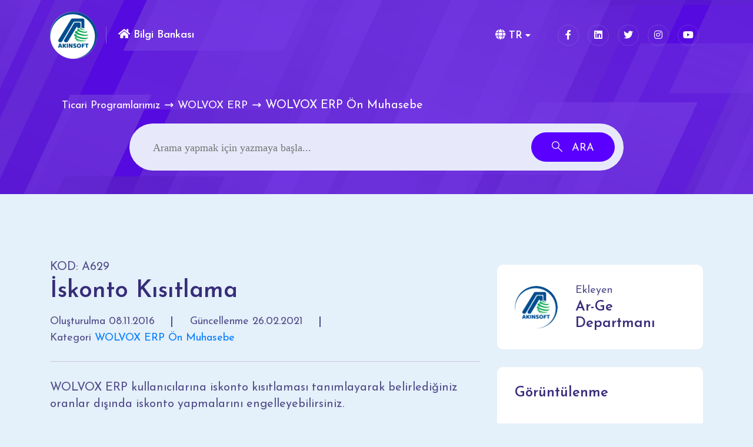

--- FILE ---
content_type: text/html; charset=utf-8
request_url: https://bilgibankasi.akinsoft.net/tr/home/makale/629-iskonto-kisitlama
body_size: 10322
content:

<!DOCTYPE html>
<html lang = "tr">
<head>
    <meta charset="utf-8" />
    <meta name="viewport" content="width=device-width, initial-scale=1.0">
    <meta http-equiv="X-UA-Compatible" content="ie=edge">
    <title>İskonto Kısıtlama - AKINSOFT Bilgi Bankası</title>
    <meta name="keywords" content="İskonto, Kısıtlama">
    <meta name="description" content="WOLVOX ERP kullanıcılarına iskonto kısıtlaması tanımlayarak belirlediğiniz oranlar dışında iskonto yapmalarını engelleyebilirsiniz. ">

    <meta name="twitter:card" content="summary_large_image" />
	<meta name="twitter:site" content="@akinsoftyazilim" />
	<meta name="twitter:creator" content="@akinsoftyazilim" />
	<meta name="twitter:title" content="İskonto Kısıtlama" />
	<meta name="twitter:description" content="WOLVOX ERP kullanıcılarına iskonto kısıtlaması tanımlayarak belirlediğiniz oranlar dışında iskonto yapmalarını engelleyebilirsiniz. " />
	<meta name="twitter:image" content="https://bilgibankasi.akinsoft.net/images/touch-icon.png" />	
	<meta property="og:title" content="İskonto Kısıtlama" />
	<meta property="og:type" content="article" />
	<meta property="og:url" content="http://bilgibankasi.akinsoft.net/tr/home/makale/629-iskonto-kisitlama" />
	<meta property="og:image" content="https://bilgibankasi.akinsoft.net/assets/images/bb_og_share.jpg" />  
	<meta property="og:image:type" content="image/jpg">
	<meta property="og:image:alt" content="Bilgi Bankası | İskonto Kısıtlama | AKINSOFT">
	<meta property="og:description" content="WOLVOX ERP kullanıcılarına iskonto kısıtlaması tanımlayarak belirlediğiniz oranlar dışında iskonto yapmalarını engelleyebilirsiniz. "> 
	<meta property="og:site_name" content="AKINSOFT" />
    <meta property="fb:app_id" content="BILGIBANKASI"/>
    <meta itemprop="url" content="https://bilgibankasi.akinsoft.net/"/>
    <meta name="theme-color" content="#5900ff">
    <meta name="msapplication-navbutton-color" content="#5900ff">
    <meta name="apple-mobile-web-app-status-bar-style" content="#5900ff">
    <meta name="content-language" content="tr" />
    <meta name="author" content="AKINSOFT - bilgibankasi.akinsoft.net | Bilgi Bankası" />
    <meta name="HandheldFriendly" content="true">
    <meta name="robots" content="all" />
    <meta name="copyright" content="Copyright (c) 1995 - 2021 AKINSOFT Software Engineering, All Rights Reserved." />
    <meta name="creator" content="AKINSOFT Software Engineering LLC." />
    <meta name="publisher" content="AKINSOFT Software Engineering LLC." />
    <link rel="canonical" href="https://bilgibankasi.akinsoft.net/">
    <!-- geo-tag.de -->
    <meta name="geo.placename" content="Konya" />
    <meta name="geo.position" content="37.977758;32.5158554" />
    <meta name="geo.region" content="TR-42" />
    <meta name="ICBM" content="37.977758,32.5158554" />
    <meta name="siteid" content="tr">
    <meta name="countryid" content="TR">
    <meta name="country" content="Türkiye">
    <link rel="shortcut icon" href="/assets/images/favicon.png" type="image/x-icon">
    <link rel="stylesheet" href="https://fonts.googleapis.com/css2?family=Josefin+Sans:ital,wght@0,400;0,500;0,600;0,700;1,400;1,500;1,600;1,700&display=swap"/>
        <script type='text/javascript' src='https://platform-api.sharethis.com/js/sharethis.js#property=607eacbb26099f001824151d&amp;product=inline-share-buttons' async='async'></script>

    <link href="/2/bundles/css/main" rel="stylesheet"/>


    
    <link href="/2/assets/node_modules/prismjs/themes/prism.css" rel="stylesheet"/>
<link href="/2/assets/node_modules/prismjs/plugins/toolbar/prism-toolbar.css" rel="stylesheet"/>


    <style>
        .makaleimage {
            -webkit-box-shadow: 0 1px 6px 0 rgb(0 0 0 / 6%), 0 2px 32px 0 rgb(0 0 0 / 16%);
            box-shadow: 0 1px 6px 0 rgb(0 0 0 / 6%), 0 2px 32px 0 rgb(0 0 0 / 16%);
        }
    </style>


</head>
<body data-spy="scroll" data-target="#faq-menu" data-offset="150">

    <!--============= ScrollToTop Section Starts Here =============-->
    <div class="overlayer" id="overlayer">
        <div class="loader">
            <div class="loader-inner"></div>
        </div>
    </div>
    <a title="spy" href="#0" class="scrollToTop"><i class="fas fa-angle-up"></i></a>
    <div class="overlay"></div>
    <!--============= ScrollToTop Section Ends Here =============-->
    


<!--============= Header Section Starts Here =============-->
<header class="header-section">
    <div class="container">
        <div class="header-wrapper">
            <div class="logo-area">
                <div class="logo" style="width: 80px; margin-right: 15px;">
                    <a title="Akınsoft" href="https://www.akinsoft.com.tr/" target="_blank">
                        <img src="/assets/images/logo/logo.png" alt="logo">
                    </a>
                </div>
                <div class="support">
                    
                    <a title="BilgiBankası" href="/tr"><i class="fa fa-home" style="color: white;"></i> Bilgi Bankası</a>
                </div>
            </div>
            <ul class="menu">
                <li class="menu-item-has-children">
                    <a href="#"><i class="fa fa-globe"></i> TR</a>
                    <ul class="submenu" style="display: none;">
                        <li>
                            <a title="Türkçe" class="dropdown-item" href="/tr">Türkçe</a>
                        </li>
                        <li>
                            <a title="İngilizce" class="dropdown-item" href="/en">İngilizce</a>
                        </li>
                    </ul>
                </li>
                <li class="d-md-none text-center">
                    <a title="istek-öneri" href="https://www.akinsoft.com.tr/as/irtibat/istekoneri.php?musteri-hizmetleri" target="_blank" class="m-0 header-button">Bir İstek Gönder</a>
                </li>
            </ul>
            <div class="header-bar d-lg-none">
                <span></span>
                <span></span>
                <span></span>
            </div>

            <div class="header-right">
                <ul class="social-icons d-none d-md-flex">
                    <li>
                        <a title="facebook" target="_blank" href="https://www.facebook.com/akinsoft/"><i class="fab fa-facebook-f"></i></a>
                    </li>
                    <li>
                        <a title="linkedin" target="_blank" href="https://www.linkedin.com/in/akinsoft"><i class="fab fa-linkedin"></i></a>
                    </li>
                    <li>
                        <a title="twitter" target="_blank" href="https://twitter.com/akinsoftyazilim"><i class="fab fa-twitter"></i></a>
                    </li>
                    <li>
                        <a title="instagram" target="_blank" href="https://www.instagram.com/akinsoft"><i class="fab fa-instagram"></i></a>
                    </li>
                    <li>
                        <a title="youtube" target="_blank" href="https://www.youtube.com/akinsoftmedya"><i class="fab fa-youtube"></i></a>
                    </li>
                </ul>
            </div>
        </div>
    </div>
</header>
<!--============= Header Section Ends Here =============-->


    

<style>
    .knowledge-single ul:not(.knowledge-meta,.nulla-list) {
        margin: revert;
        padding: revert;
    }

        .knowledge-single ul:not(.knowledge-meta,.nulla-list) li {
            list-style: revert;
        }

    @media (max-width: 575px) {
        #st-2 .st-btn {
            margin-bottom: 0 !important;
        }
    }
</style>
<div class="hero-section bg_img clean-header" data-background="/assets/images/banner/page-header.jpg">
    <div class="container">
        <div class="banner-content cl-white">
            <ul class="breadcrumb mb-30">
                        <li><a href="/tr/home/makalelistesi?kat=262">Ticari Programlarımız</a></li>
                        <li><a href="/tr/home/makalelistesi?kat=49">WOLVOX ERP</a></li>
                        <li>WOLVOX ERP &#214;n Muhasebe</li>
            </ul>
        </div>
    </div>
</div>
<div class="form-section">
    <div class="container">
        <div class="row justify-content-center">
            <div class="col-md-10">
                <div class="mt--150" style="padding: 30px 40px;">
                    <form action="/tr/home/makalelistesi" class="search-form round no-border mw-925">
                        <input type="text" name="search" placeholder="Arama yapmak için yazmaya başla...">
                        <button type="submit"><i class="flaticon-search"></i> <span class="d-none d-sm-inline-block">Ara</span></button>
                    </form>
                </div>
            </div>
        </div>
    </div>
</div>

<!--============= Knowledge Single Section Starts Here =============-->
<section class="knowledge-single-section padding-bottom padding-top">
    <div class="container">
        <div class="row mb--70">
            <div class="col-xl-8 col-lg-7 mb-70">
                <div class="knowledge-single">
                    <div class="knowledge-header">
                        <p>KOD: A629</p>
                        <h3 class="title">İskonto Kısıtlama</h3>
                        <ul class="knowledge-meta">
                            <li>
                                <span>Oluşturulma</span>
                                <span>08.11.2016</span>
                            </li>
                            <li>
                                <span>Güncellenme </span>
                                <span>26.02.2021</span>
                            </li>
                            <li>
                                <span>Kategori</span>
                                <span><a href="/tr/home/makalelistesi?kat=122">WOLVOX ERP &#214;n Muhasebe</a></span>
                            </li>
                        </ul>
                    </div>
                    <p>WOLVOX ERP kullanıcılarına iskonto kısıtlaması tanımlayarak belirlediğiniz oranlar dışında iskonto yapmalarını engelleyebilirsiniz.</p>
<ul>
<li>Kısıtlama tanımlarını sadece belirlediğiniz carilere ve belirlediğiniz stoklar bazında uygulayabilirsiniz.&nbsp;</li>
<li>Gelişmiş iskonto sistemi kullanmak istiyorsanız, detaylı bilgi almak i&ccedil;in<a href="http://akinsoft.net/bilgibankasi/index.php?iskonto-tanimlari/580/m"> tıklayınız.</a></li>
</ul>
<p><img style="width: 700px;" src="//www.akinsoft.net/bilgibankasi/data/js/ckeditor/fileman/../../../upload/581/7469iskontokisitlama.png" alt="" width="700" /></p>
<p>&nbsp;</p>
<table style="width: 100%;" border="1" cellspacing="0" cellpadding="5">
<tbody>
<tr>
<td style="width: 200px;">Personel</td>
<td>Kısıtlama tanımını oluşturacağınız personeli se&ccedil;im yapabileceğiniz alandır.</td>
</tr>
<tr>
<td>Kısıtlama Şekli</td>
<td>Toplam tutar ve hareket bazında kısıtlama oluşturabilirsiniz. İlgili se&ccedil;imi bu alandan yapabilirsiniz.</td>
</tr>
<tr>
<td>Cari Bilgileri</td>
<td>İskonto kısıtlaması oluşturacağınız cariyi belirleyebilirsiniz. Eğer yaptığınız tanımlamanın t&uuml;m carilerde ge&ccedil;erli olmasını istiyorsanız, bu alandan herhangi bir se&ccedil;im yapmanıza gerek yoktur.</td>
</tr>
<tr>
<td>Toplam Tutar / Maksimum İskonto Oranı</td>
<td>Toplam tutar se&ccedil;imini yapmanız durumunda se&ccedil;im yaptığınız cariye ait iskonto uygularken sistem fatura, irsaliye vb mod&uuml;llerde hareketlerin iskonto ortalamasını baz alarak ortalama rakam burada belirttiğiniz maksimum rakamı ge&ccedil;miyorsa iskonto yapılmasına izin verecektir. &Ouml;rneğin faturanızda 2 kalem &uuml;r&uuml;n varsa ve bir kaleme %10, diğer kaleme %35 iskonto uygulamışsanız iskonto ortalaması % 22,5 olacaktır.&nbsp;</td>
</tr>
<tr>
<td>Hareket Bazında / Stok Bilgileri</td>
<td>Her stok kalemi i&ccedil;in maksimum belirttiğiniz oranda iskonto uygulanır.</td>
</tr>
<tr>
<td>Stok Bilgileri</td>
<td>Hangi stoğa maksimum y&uuml;zde ka&ccedil; iskonto yapılabileceğini bu alandan stoklarınızı listeye ekleyerek belirleyebilirsiniz. Dilerseniz grup, ara grup, alt gurup, marka ve modele g&ouml;re de iskonto kısıtlamaları oluşturabilirsiniz. Bunun i&ccedil;in gruplanacak alanlar kısmından kullanmak istediğinizi se&ccedil;im yapabilirsiniz.</td>
</tr>
</tbody>
</table>
<p>&nbsp;</p>
                </div>
            </div>
            <div class="col-xl-4 col-lg-5 mb-70">
                <aside class="sticky-menu">
                    
                    <div class="row">
                        <div class="col-lg-12 col-md-6">
                            <div class="knowledge-widget">
                                <div class="author">
                                    <div class="author-thumb">
                                        <a href="#"><img src="/assets/images/logo/logo.png" alt="personel"></a>
                                    </div>
                                    <div class="author-content">
                                        <span class="by">Ekleyen</span>
                                        <h5 class="subtitle"><a href="#">Ar-Ge Departmanı</a></h5>
                                    </div>
                                </div>
                            </div>
                        </div>
                        <div class="col-lg-12 col-md-6">
                            <div class="knowledge-widget">
                                <div class="call-to-page">
                                    <h5 class="title">Görüntülenme</h5>
                                    <div style="text-align:center;">
                                        <h3 style="cursor:initial; font-size:35px " class="btn" title="Görüntülenme">491</h3>
                                    </div>
                                </div>
                            </div>
                        </div>
                        <div class="col-lg-12 col-md-6">
                            <div class="knowledge-widget">
                                <div class="call-to-page">
                                    <h5 class="title">Bu sayfayı yararlı buluyor musunuz?</h5>
                                    <div id="feedback" style="text-align:center">
                                        <button id="thumb_up" class="btn w-auto shadow-none" ><i data-val="1" class="far fa-thumbs-up"></i> <span id="artioy">1</span></button>
                                        <button id="thumb_down" class="btn w-auto shadow-none" ><i data-val="-1" class="far fa-thumbs-down"></i> <span id="eksioy">0</span></button>
                                    </div>
                                </div>
                            </div>
                        </div>
                        <div class="col-lg-12 col-md-6">
                            <div class="knowledge-widget">
                                <div class="call-to-page">
                                    <h1 style="font-size: 24px; line-height: 28px;" class="title">Aradığınızı bulamıyor musunuz?</h1>
                                    <p>
                                        Müşteri hizmetleri ekibimiz sizin için burada!
                                    </p>
                                    <a target="_blank" href="https://www.akinsoft.com.tr/as/irtibat/istekoneri.php?musteri-hizmetleri" class="call-button">Bizimle İletişime Geçin</a>
                                </div>
                            </div>
                        </div>
                    </div>
                    <h5 class="title my-4">Bu Kategorinin En Çok Okunanları</h5>
                    <div class="row justify-content-center mb-30-none">
                            <div class="col-lg-12 col-md-6">
                                <a href="/tr/home/makale/1673-wolvox-kontrol-panelinde-kullanici-kayit-ve-kullanici-yetkilendirme-islemleri" class="popular-item">
                                    <div class="popular-thumb">
                                        <i class="flaticon-file"></i>
                                    </div>
                                    <div class="popular-content">
                                        <span class="info">WOLVOX ERP &#214;n Muhasebe</span>
                                        <p>Wolvox Kontrol Panelinde Kullanıcı Kayıt ve Kullanıcı Yetkilendirme İşlemleri</p>
                                    </div>
                                </a>
                            </div>
                            <div class="col-lg-12 col-md-6">
                                <a href="/tr/home/makale/730-stok1-ve-stok2-modulundeki-farklar" class="popular-item">
                                    <div class="popular-thumb">
                                        <i class="flaticon-file"></i>
                                    </div>
                                    <div class="popular-content">
                                        <span class="info">WOLVOX ERP &#214;n Muhasebe</span>
                                        <p>Stok1 ve Stok2 Mod&#252;l&#252;ndeki Farklar</p>
                                    </div>
                                </a>
                            </div>
                            <div class="col-lg-12 col-md-6">
                                <a href="/tr/home/makale/626-satis-fiyat-listesi-olusturma" class="popular-item">
                                    <div class="popular-thumb">
                                        <i class="flaticon-file"></i>
                                    </div>
                                    <div class="popular-content">
                                        <span class="info">WOLVOX ERP &#214;n Muhasebe</span>
                                        <p>Satış Fiyat Listesi Oluşturma</p>
                                    </div>
                                </a>
                            </div>
                            <div class="col-lg-12 col-md-6">
                                <a href="/tr/home/makale/1684-wolvox-erp-programinda-veritabani-transfer-islemi" class="popular-item">
                                    <div class="popular-thumb">
                                        <i class="flaticon-file"></i>
                                    </div>
                                    <div class="popular-content">
                                        <span class="info">WOLVOX ERP &#214;n Muhasebe</span>
                                        <p>Wolvox  ERP Programında Veritabanı Transfer İşlemi</p>
                                    </div>
                                </a>
                            </div>
                            <div class="col-lg-12 col-md-6">
                                <a href="/tr/home/makale/1986-teklif-ve-siparis-dizaynina-resim-eklemek" class="popular-item">
                                    <div class="popular-thumb">
                                        <i class="flaticon-file"></i>
                                    </div>
                                    <div class="popular-content">
                                        <span class="info">WOLVOX ERP &#214;n Muhasebe</span>
                                        <p>Teklif ve Sipariş Dizaynına Resim Eklemek</p>
                                    </div>
                                </a>
                            </div>
                    </div>
                </aside>
            </div>
        </div>
    </div>
</section>

<!--============= Knowledge Single Section Ends Here =============-->


    

<!--============= Have Questions Section Starts Here =============-->
<div class="have-questions-section mb--70--145 section-bg">
    <div class="container">
        <div class="have-question-wrapper">
            <div class="row">
                <div class="col-lg-8">
                    <div class="have-question-content">
                        <h2 class="title">Daha fazla bilgiye mi ihtiyacınız var ?</h2>
                        <p>Müşteri hizmetleri ekibimiz sizin için burada!</p>
                        <a title="isteköneri" href="https://www.akinsoft.com.tr/as/irtibat/istekoneri.php?musteri-hizmetleri" target="_blank" class="custom-button">Bizimle İletişime geçin</a>
                    </div>
                </div>
                <div class="right-thumb d-none d-lg-block">
                    <img src="/assets/images/faq/have-questions.png" alt="faq">
                </div>
            </div>
        </div>
    </div>
</div>
<!--============= Have Questions Section Ends Here =============-->
<!--============= Footer Section Starts Here =============-->
<footer class="footer-section pt-70-145">
    <div class="dot-slider bg_img" data-background="/assets/css/img/footer-dots.png"></div>
    <div class="container">
        <div class="footer-top cl-white padding-bottom padding-top">
            <div class="row mb--50 justify-content-between">
                <div class="col-sm-8 col-lg-4">
                    <div class="footer-widget widget-about">
                        <div class="logo-area">
                            <div class="logo" style="width:inherit">
                                <a title="akinsoft" href="https://www.akinsoft.com.tr/" target="_blank"><img src="/assets/images/logo/logo.png" alt="logo"></a>
                            </div>
                            <div class="support">
                                <a title="Bilgi Bankası" href="/">Bilgi Bankası</a>
                            </div>
                        </div>
                        <p>Bilgi Bankası, 7/24 müşteri destek ve yardım merkezi hizmetimizdir.</p>
                        <ul class="social-icons">
                            <li>
                                <a target="_blank" title="facebook" href="https://www.facebook.com/akinsoft/"><i class="fab fa-facebook-f"></i></a>
                            </li>
                            <li>
                                <a target="_blank" title="linkedin" href="https://www.linkedin.com/in/akinsoft"><i class="fab fa-linkedin"></i></a>
                            </li>
                            <li>
                                <a target="_blank" title="twitter" href="https://twitter.com/akinsoftyazilim"><i class="fab fa-twitter"></i></a>
                            </li>
                            <li>
                                <a target="_blank" title="instagram" href="https://www.instagram.com/akinsoft"><i class="fab fa-instagram"></i></a>
                            </li>
                            <li>
                                <a target="_blank" title="youtube" href="https://www.youtube.com/akinsoftmedya"><i class="fab fa-youtube"></i></a>
                            </li>
                        </ul>
                    </div>
                </div>
                <div class="col-sm-4 col-md-8">
                    <div class="footer-widget widget-link">
                        <h5 class="title">En Populer Makaleler</h5>
                        <ul>
                                <li>
                                    <a title="CREATE or ALTER ASSEMBLY for assembly &#39;Wolvox7Udf_mssql&#39;  &#199;&#246;z&#252;m&#252;" href="/tr/home/makale/3187-create-or-alter-assembly-for-assembly-wolvox7udf_mssql-cozumu">CREATE or ALTER ASSEMBLY for assembly &#39;Wolvox7Udf_mssql&#39;  &#199;&#246;z&#252;m&#252;</a>
                                </li>
                                <li>
                                    <a title="Mobil Satış (Android) Programında Otomatik e-Fatura/e-Arşiv G&#246;nderimi" href="/tr/home/makale/3349-mobil-satis-android-programinda-otomatik-e-faturae-arsiv-gonderimi">Mobil Satış (Android) Programında Otomatik e-Fatura/e-Arşiv G&#246;nderimi</a>
                                </li>
                                <li>
                                    <a title="Katma Değer Vergisi (KDV) Oran Değişikliğinin Wolvox ERP Programında Uyarlanması" href="/tr/home/makale/3641-katma-deger-vergisi-kdv-oran-degisikliginin-wolvox-erp-programinda-uyarlanmasi">Katma Değer Vergisi (KDV) Oran Değişikliğinin Wolvox ERP Programında Uyarlanması</a>
                                </li>
                                <li>
                                    <a title="CafePlus12 Programında Valorant Oyununu &#199;alıştırmak" href="/tr/home/makale/3006-cafeplus12-programinda-valorant-oyununu-calistirmak">CafePlus12 Programında Valorant Oyununu &#199;alıştırmak</a>
                                </li>
                                <li>
                                    <a title="MSSQL Server 2019 kurulumunu nasıl yapabilirim?" href="/tr/home/makale/2220-mssql-server-2019-kurulumunu-nasil-yapabilirim">MSSQL Server 2019 kurulumunu nasıl yapabilirim?</a>
                                </li>
                                <li>
                                    <a title="WOLVOX 8 S&#252;r&#252;m G&#252;ncelleme İşlemleri" href="/tr/home/makale/351-wolvox-8-surum-guncelleme-islemleri">WOLVOX 8 S&#252;r&#252;m G&#252;ncelleme İşlemleri</a>
                                </li>
                                <li>
                                    <a title="AKINSOFT CafePlus 12 programımda URL Loglarını Tutmak" href="/tr/home/makale/11-akinsoft-cafeplus-12-programimda-url-loglarini-tutmak">AKINSOFT CafePlus 12 programımda URL Loglarını Tutmak</a>
                                </li>
                        </ul>
                    </div>
                </div>
            </div>
        </div>
        <div class="footer-bottom cl-white">
            <p>Copyright &copy; 1995-2026 <a title="akinsoft" target="_blank" href="https://www.akinsoft.com.tr/">AKINSOFT Software Engineering </a> | Türkiye'nin Vizyonu - Her Hakkı Saklıdır. <a rel="nofollow" target="_blank" href="https://www.akinsoft.com.tr/kullanim-kosullari.php">Kullanım Koşulları</a> </p>
        </div>
    </div>
</footer>
<!--============= Footer Section Ends Here =============-->



    <script src="/2/bundles/js/main"></script>


    
    <script src="/2/assets/node_modules/prismjs/prism.js"></script>
<script src="/2/assets/node_modules/prismjs/plugins/toolbar/prism-toolbar.min.js"></script>
<script src="/2/assets/node_modules/prismjs/plugins/copy-to-clipboard/prism-copy-to-clipboard.min.js"></script>
<script src="/2/assets/node_modules/prismjs/plugins/autoloader/prism-autoloader.min.js"></script>


<script>
    window.Prism = window.Prism || {};
    window.Prism.manual = true;
    Prism.highlightAll();

    var oylama = null;
    var hit = null;
    var eskioylama = 0;
    var canliOylamaArti = '1';
    var canliOylamaEksi = '0';

    $(function () {
        $(".knowledge-single img").addClass("img-fluid rounded makaleimage");
        lightboxStartToParentWindow($(".knowledge-single img"));

        hit = localStorage.getItem("hit_629");
        oylama = localStorage.getItem("oylama_629");

        if (oylama) {
            eskioylama = oylama == null ? 0 : oylama;

            if (eskioylama == 1 && canliOylamaArti == 0) {
                eskioylama = 0;
            } else if (eskioylama == -1 && canliOylamaEksi == 0) {
                eskioylama = 0;
            }

            if (oylama == 1) {
                if ('False'.toLowerCase() != 'true') {
                    $("#thumb_up").click();
                }
            }
            if (oylama == -1) {
                if ('False'.toLowerCase() != 'true') {
                    $("#thumb_down").click();
                }
            }
        }
        if (!hit) {
            localStorage.setItem("hit_629",1);
            $.post("/tr/home/oylamavehit", {
                blkodu: 629,
                hit: 1
            });
        }
        else {
            localStorage.setItem("hit_629", parseInt(hit) + 1);
        }
    });

    $("#thumb_up").click(function () {
        var clicked = "fa text-success active";
        var notclicked = "far";

        var has_far_up = $("#thumb_up i").hasClass(notclicked);
        var has_far_down = $("#thumb_down i").hasClass(notclicked);

        if (!has_far_down) { // hayır seçili iken evete basılırsa
            $("#thumb_down i").addClass(notclicked);
            $("#thumb_down i").removeClass("fa active text-danger");
        }

        if (has_far_up) { //clicked
            $("#thumb_up i").removeClass(notclicked);
            $("#thumb_up i").addClass(clicked);
        }
        else { //notclicked
            $("#thumb_up i").addClass(notclicked);
            $("#thumb_up i").removeClass(clicked);
        }
        gonder();
    });

    $("#thumb_down").click(function () {
        var clicked = "fa text-danger active";
        var notclicked = "far";

        var has_far_up = $("#thumb_up i").hasClass(notclicked);
        var has_far_down = $("#thumb_down i").hasClass(notclicked);

        if (!has_far_up) { // evet seçili iken hayıra basılırsa
            $("#thumb_up i").addClass(notclicked);
            $("#thumb_up i").removeClass("fa active text-success");
        }

        if (has_far_down) { //clicked
            $("#thumb_down i").removeClass(notclicked);
            $("#thumb_down i").addClass(clicked);
        }
        else { //not clicked
            $("#thumb_down i").addClass(notclicked);
            $("#thumb_down i").removeClass(clicked);
        }
        gonder();
    });
    
    function gonder() {
        var oy = $("#feedback .active").data("val");
        if (oy == undefined) {
            oy = 0;
        }
        if (oy != 1 && oy != -1 && oy != 0) {
            return;
        }
        if (eskioylama == oy) {
            return;
        }
        var artioy = parseInt($("#artioy").text());
        var eksioy = parseInt($("#eksioy").text());
        if (eskioylama != 0) {
            if (eskioylama == 1) {
                artioy--;
            }
            if (eskioylama == -1) {
                eksioy--;
            }
        }
        if (oy != 0) {
            if (oy == 1) {
                artioy++;
            }
            if (oy == -1) {
                eksioy++;
            }
        }

        $("#artioy").text(artioy);
        $("#eksioy").text(eksioy);

        $('#thumb_up').attr('disabled', true);
        $('#thumb_down').attr('disabled', true);

        var spinclass = "fas fa-spinner fa-spin";
        var defclass = "";

        if (oy == 1 || (oy == 0 && eskioylama == 1)) {
            defclass = $("#thumb_up i").attr("class");
            $("#thumb_up i").removeClass(defclass);
            $("#thumb_up i").addClass(spinclass);
        }
        if (oy == -1 || (oy == 0 && eskioylama == -1)) {
            defclass = $("#thumb_down i").attr("class");
            $("#thumb_down i").removeClass(defclass);
            $("#thumb_down i").addClass(spinclass);
        }

        $.post("/tr/home/oylamavehit", {
                blkodu: 629,
                oy: oy,
                eskioy:eskioylama
        }, function () {
            localStorage.setItem("oylama_629", oy);
            setTimeout(function () {
                if (oy == 1 || (oy == 0 && eskioylama == 1)) {
                    $("#thumb_up i").removeClass(spinclass);
                    $("#thumb_up i").addClass(defclass);
                }
                if (oy == -1 || (oy == 0 && eskioylama == -1)) {
                    $("#thumb_down i").removeClass(spinclass);
                    $("#thumb_down i").addClass(defclass);
                }
                eskioylama = oy;
                $('#thumb_up').removeAttr('disabled');
                $('#thumb_down').removeAttr('disabled');
            }, 300);

        });
    }

    $('figure.table').each(function () {
        var newDiv = $('<div class="table-responsive"></div>');
        newDiv.append($(this).contents());
        $(this).replaceWith(newDiv);
    });
</script>

    <script>
        lightbox.option({
            'resizeDuration': 200,
            'alwaysShowNavOnTouchDevices': true,
            'wrapAround': true,
            'albumLabel': 'Resim %1/%2'
        });

        $(".search-form").on("submit",function () {
            var q = $("[name='search']").val();
            if (q.startsWith("#")) {
                $("[name='search']").val(q.replace("#",""));
                $("[name='search']").attr("name", "tag");
            }

            $(".search-form").submit();
        });

        function lightboxStartToParentWindow(obj) {
            for (var i = 0; i < obj.length; i++) {
                var lightboxName = "lightbox";
                var url = $(obj[i]).attr("src");
                $(obj[i]).wrap($('<a />', {
                    href: url,
                    "data-lightbox": lightboxName,
                    "data-title": $(obj[i]).attr("title"),
                    on: {
                        click: function () {
                            lightbox.start($(this));
                            return false;
                        }
                    }
                }));
            }
        }

        /**
        * All config. options available here:
        * https://cookieconsent.orestbida.com/reference/configuration-reference.html
        */

        var cookieList = Cookies.get();
        var cookieBodyList = [];
        var defaultCookieList = ["_ga","_gid","_ga_281FVT3V9B"]
        defaultCookieList.forEach(key => {
            var obj = {};
            obj.name = key;
            obj.domain ='.akinsoft.net';
            if (key.startsWith("_ga_")) {
                var currCookie = Object.keys(cookieList).find(x=> x.startsWith(key))
                if (currCookie)
                    obj.key = currCookie;
            }     
            if (key == '_ga')
            {
                obj.expiration = "1 Yıl";
                obj.description = "Google Analytics tarafından yüklenen _ga çerez, ziyaretçi, oturum ve kampanya verilerini hesaplar ve ayrıca sitenin analiz raporu için site kullanımını izler. Çerez, bilgileri anonim olarak saklar ve benzersiz ziyaretçileri tanımak için rastgele oluşturulmuş bir numara atar.";
            } else if (key == '_gid')
            {
                obj.expiration = "1 Ay";
                obj.description = "Google Analytics tarafından yüklenen _gid çerez, ziyaretçilerin bir web sitesini nasıl kullandığına ilişkin bilgileri depolarken aynı zamanda web sitesinin performansına ilişkin bir analiz raporu oluşturur. Toplanan verilerden bazıları ziyaretçi sayısını, kaynaklarını ve anonim olarak ziyaret ettikleri sayfaları içerir.";
            } else if (key.startsWith("_ga_")) {
                obj.expiration = "2 Yıl";
                obj.description = "Oturum durumunu sürdürmek için kullanılır.";
            }
            cookieBodyList.push(obj);
        });

        var CAT_NECESSARY = "necessary";
        var CAT_ANALYTICS = "analytics";
        var SERVICE_ANALYTICS_STORAGE = 'analytics_storage'
        // Define dataLayer and the gtag function.
        window.dataLayer = window.dataLayer || [];
        function gtag(){dataLayer.push(arguments);}
        // Set default consent to 'denied' (this should happen before changing any other dataLayer)
        gtag('consent', 'default', {
            [SERVICE_ANALYTICS_STORAGE]: 'denied',
        });
        function updateGtagConsent() {
            gtag('consent', 'update', {
                [SERVICE_ANALYTICS_STORAGE]: CookieConsent.acceptedService(SERVICE_ANALYTICS_STORAGE, CAT_ANALYTICS) ? 'granted' : 'denied',
            });
        }
        
        CookieConsent.run({
            current_lang: 'tr',
            autoclear_cookies: true,
            hide_from_bots:true,
            cookie_expiration: 182,
            cookie_necessary_only_expiration: 7,
            page_scripts: true,
            gui_options: {
                consent_modal: {
                    layout: 'cloud',
                    position: 'bottom center',
                    transition: 'slide'
                },
                settings_modal: {
                    layout: 'box',
                    transition: 'slide'
                }
            },
            categories: {
                necessary: {
                    enabled: true,  // this category is enabled by default
                    readOnly: true  // this category cannot be disabled
                },
                analytics: {
                    autoClear: {
                        cookies: [
                            {
                                name: /^_ga/,   // regex: match all cookies starting with '_ga'
                            },
                            {
                                name: '_gid',   // string: exact cookie name
                            }
                        ]
                    },
                    // See: https://cookieconsent.orestbida.com/reference/configuration-reference.html#category-services
                    services: {
                        [SERVICE_ANALYTICS_STORAGE]: {
                            label: 'Analizlerle (ziyaret süresi gibi) ilgili depolamayı (çerezler gibi) etkinleştirir.',
                        }
                    }
                }
            },
            language: {
                default: 'tr',
                translations: {
                    tr: {
                        consentModal: {
                            title: ``,
                            description: `İnternet sitemizde çerezlerden faydalanılmaktadır. Ayrıntılı bilgi için <span class="c-link">  <a rel="nofollow" data-toggle="modal" class="open-popup-link" href="https://www.akinsoft.com.tr/gizlilik.php" target="_blank" title="Gizlilik Politikamız">Gizlilik Politikamızı</a> ve <a rel="nofollow" data-toggle="modal" class="open-popup-link" href="https://www.akinsoft.com.tr/cerez.php?domain=bilgibankasi.akinsoft.net" target="_blank" title="Çerez Politikamız">Çerez Politikamızı</a> </span> inceleyebilirsiniz.`,
                            acceptAllBtn: 'Kabul Et',
                            acceptNecessaryBtn: 'Reddet',
                            showPreferencesBtn: 'Ayarlar',
                        },
                        preferencesModal: {
                            title: `<img src="https://www.akinsoft.com.tr/logo/images/akinsoft_yatay_logo/akinsoft_yatay_logo.webp" alt="Çerez Logo" class="lazy" style="height: 68px">`,
                            acceptAllBtn: "Çerezleri Kabul Et",
                            acceptNecessaryBtn: 'Reddet',
                            savePreferencesBtn: "Kaydet",
                            closeIconLabel: 'Kapat',
                            sections: [
                                {
                                    title: "Çerez Tercihleri",
                                    description: "Tercihlerinizi özelleştirin."
                                },
                                {
                                    title: "Zorunlu Çerezler",
                                    description: `Bu çerezler, web sitemizin çalışması için gereklidir ve sistemlerimizde kapatılamaz. Bunlar genellikle tarafınızca yapılan ve hizmet talebi anlamına gelen eylemlere yanıt olarak yerleştirilir, örneğin gizlilik tercihlerinizi ayarlamak, oturum açmak ya da formları doldurmak. Tarayıcınızı bu çerezleri engelleyecek ya da bu çerezlerle ilgili olarak size uyarıda bulunacak şekilde ayarlayabilirsiniz, ancak bu durumda sitenizin bazı kısımları çalışmayabilir. Bu çerezler sizi kişisel olarak tanımlayabilecek herhangi bir bilgi saklamamaktadır..`,
                                    //this field will generate a toggle linked to the 'necessary' category
                                    linkedCategory: CAT_NECESSARY,
                                    cookieTable: {
                                        headers: {
                                            name: "Ad",
                                            domain: "Alan Adı",
                                            description: "Açıklama",
                                            expiration: "Bitiş Zamanı"
                                        },
                                        body: [
                                            {
                                                name: "cc_cookie",
                                                domain: ".akinsoft.net",
                                                description: "Web sitemizi ziyaret eden kullanıcılarımızın çerez kullanım bilgilerini içeren çerezdir.",
                                                expiration: "1 Hafta - 6 Ay"
                                            },
                                            {
                                                name: "ASP_NET_SessionId",
                                                domain: "bilgibankasi.akinsoft.net",
                                                description: "Web sitesine ait Session değerini tutar.",
                                                expiration: "1 Saat"
                                            }
                                        ]
                                    }
                                },
                                {
                                    title: "İşlevsel ve analitik çerezler",
                                    description: "Bu çerezler web sitesinin daha zengin işlevsellik ve kişiselleştirme sunmasına olanak sağlar. Bunlar firmamız veya sayfamıza hizmetlerini eklediğimiz üçüncü taraf tedarikçiler tarafından yerleştirilebilir. Bu çerezler size sitemizde önceki ziyaret ve seçimlerinize dayanarak daha kişisel bir deneyim sunmayı amaçlar. Bu çerezlere izin vermediğiniz takdirde bazı hizmetler, hatta hiçbir hizmet düzgün çalışmayabilir.",
                                    linkedCategory: CAT_ANALYTICS,
                                    cookieTable: {
                                        headers: {
                                            name: "Ad",
                                            domain: "Alan Adı",
                                            description: "Açıklama",
                                            expiration: "Bitiş Zamanı"
                                        },
                                        body: cookieBodyList
                                    }
                                },
                            ]
                        }
                    }
                }
            }
        });
    
        $(function () {
            $('.open-popup-link').magnificPopup({
                type: 'iframe',
                iframe: {
                    markup: '<style>.mfp-iframe-holder .mfp-content {max-width: 900px;height:500px}</style>' +
                        '<div class="mfp-iframe-scaler" >' +
                        '<div class="mfp-close"></div>' +
                        '<iframe class="mfp-iframe" frameborder="0" allowfullscreen></iframe>' +
                        '</div></div>'
                }
            });
        });

    </script>

    <script type="application/ld+json" async>
        {
            "@context": "https://schema.org",
            "@graph": [
                {
                    "@type": "Organization",
                    "url": "https://bilgibankasi.akinsoft.net/",
                    "logo": "https://www.akinsoft.com.tr/images/akinsoft_logo.png",
                    "name": "AKIN Yazılım Bilgisayar İth. İhr. San. ve Tic. Ltd. Şti.",
                    "alternateName": "AKINSOFT",
                    "foundingDate": "1995",
                    "founders": [{
                        "@type": "Person",
                        "jobTitle": "AKINSOFT ve AKINROBOTICS Yönetim Kurulu Başkanı",
                        "name": "Özgür AKIN"
                    }],
                    "sameAs": [
                        "https://www.facebook.com/akinsoft",
                        "https://twitter.com/akinsoftyazilim",
                        "https://www.instagram.com/akinsoft",
                        "https://www.youtube.com/akinsoft",
                        "https://www.linkedin.com/in/akinsoft"
                    ]
                }
            ]
        }
    </script>
        <script async src="https://www.googletagmanager.com/gtag/js?id=UA-160665429-8"></script>
        <script>
            window.dataLayer = window.dataLayer || [];
            function gtag(){dataLayer.push(arguments);}
            gtag('js', new Date());

            gtag('config', 'UA-160665429-8');
        </script>


</body>
</html>


--- FILE ---
content_type: application/javascript
request_url: https://bilgibankasi.akinsoft.net/2/assets/node_modules/prismjs/prism.js
body_size: 17651
content:

/* **********************************************
     Begin prism-core.js
********************************************** */

/// <reference lib="WebWorker"/>

var _self = (typeof window !== 'undefined')
	? window   // if in browser
	: (
		(typeof WorkerGlobalScope !== 'undefined' && self instanceof WorkerGlobalScope)
			? self // if in worker
			: {}   // if in node js
	);

/**
 * Prism: Lightweight, robust, elegant syntax highlighting
 *
 * @license MIT <https://opensource.org/licenses/MIT>
 * @author Lea Verou <https://lea.verou.me>
 * @namespace
 * @public
 */
var Prism = (function (_self) {

	// Private helper vars
	var lang = /(?:^|\s)lang(?:uage)?-([\w-]+)(?=\s|$)/i;
	var uniqueId = 0;

	// The grammar object for plaintext
	var plainTextGrammar = {};


	var _ = {
		/**
		 * By default, Prism will attempt to highlight all code elements (by calling {@link Prism.highlightAll}) on the
		 * current page after the page finished loading. This might be a problem if e.g. you wanted to asynchronously load
		 * additional languages or plugins yourself.
		 *
		 * By setting this value to `true`, Prism will not automatically highlight all code elements on the page.
		 *
		 * You obviously have to change this value before the automatic highlighting started. To do this, you can add an
		 * empty Prism object into the global scope before loading the Prism script like this:
		 *
		 * ```js
		 * window.Prism = window.Prism || {};
		 * Prism.manual = true;
		 * // add a new <script> to load Prism's script
		 * ```
		 *
		 * @default false
		 * @type {boolean}
		 * @memberof Prism
		 * @public
		 */
		manual: _self.Prism && _self.Prism.manual,
		/**
		 * By default, if Prism is in a web worker, it assumes that it is in a worker it created itself, so it uses
		 * `addEventListener` to communicate with its parent instance. However, if you're using Prism manually in your
		 * own worker, you don't want it to do this.
		 *
		 * By setting this value to `true`, Prism will not add its own listeners to the worker.
		 *
		 * You obviously have to change this value before Prism executes. To do this, you can add an
		 * empty Prism object into the global scope before loading the Prism script like this:
		 *
		 * ```js
		 * window.Prism = window.Prism || {};
		 * Prism.disableWorkerMessageHandler = true;
		 * // Load Prism's script
		 * ```
		 *
		 * @default false
		 * @type {boolean}
		 * @memberof Prism
		 * @public
		 */
		disableWorkerMessageHandler: _self.Prism && _self.Prism.disableWorkerMessageHandler,

		/**
		 * A namespace for utility methods.
		 *
		 * All function in this namespace that are not explicitly marked as _public_ are for __internal use only__ and may
		 * change or disappear at any time.
		 *
		 * @namespace
		 * @memberof Prism
		 */
		util: {
			encode: function encode(tokens) {
				if (tokens instanceof Token) {
					return new Token(tokens.type, encode(tokens.content), tokens.alias);
				} else if (Array.isArray(tokens)) {
					return tokens.map(encode);
				} else {
					return tokens.replace(/&/g, '&amp;').replace(/</g, '&lt;').replace(/\u00a0/g, ' ');
				}
			},

			/**
			 * Returns the name of the type of the given value.
			 *
			 * @param {any} o
			 * @returns {string}
			 * @example
			 * type(null)      === 'Null'
			 * type(undefined) === 'Undefined'
			 * type(123)       === 'Number'
			 * type('foo')     === 'String'
			 * type(true)      === 'Boolean'
			 * type([1, 2])    === 'Array'
			 * type({})        === 'Object'
			 * type(String)    === 'Function'
			 * type(/abc+/)    === 'RegExp'
			 */
			type: function (o) {
				return Object.prototype.toString.call(o).slice(8, -1);
			},

			/**
			 * Returns a unique number for the given object. Later calls will still return the same number.
			 *
			 * @param {Object} obj
			 * @returns {number}
			 */
			objId: function (obj) {
				if (!obj['__id']) {
					Object.defineProperty(obj, '__id', { value: ++uniqueId });
				}
				return obj['__id'];
			},

			/**
			 * Creates a deep clone of the given object.
			 *
			 * The main intended use of this function is to clone language definitions.
			 *
			 * @param {T} o
			 * @param {Record<number, any>} [visited]
			 * @returns {T}
			 * @template T
			 */
			clone: function deepClone(o, visited) {
				visited = visited || {};

				var clone; var id;
				switch (_.util.type(o)) {
					case 'Object':
						id = _.util.objId(o);
						if (visited[id]) {
							return visited[id];
						}
						clone = /** @type {Record<string, any>} */ ({});
						visited[id] = clone;

						for (var key in o) {
							if (o.hasOwnProperty(key)) {
								clone[key] = deepClone(o[key], visited);
							}
						}

						return /** @type {any} */ (clone);

					case 'Array':
						id = _.util.objId(o);
						if (visited[id]) {
							return visited[id];
						}
						clone = [];
						visited[id] = clone;

						(/** @type {Array} */(/** @type {any} */(o))).forEach(function (v, i) {
							clone[i] = deepClone(v, visited);
						});

						return /** @type {any} */ (clone);

					default:
						return o;
				}
			},

			/**
			 * Returns the Prism language of the given element set by a `language-xxxx` or `lang-xxxx` class.
			 *
			 * If no language is set for the element or the element is `null` or `undefined`, `none` will be returned.
			 *
			 * @param {Element} element
			 * @returns {string}
			 */
			getLanguage: function (element) {
				while (element) {
					var m = lang.exec(element.className);
					if (m) {
						return m[1].toLowerCase();
					}
					element = element.parentElement;
				}
				return 'none';
			},

			/**
			 * Sets the Prism `language-xxxx` class of the given element.
			 *
			 * @param {Element} element
			 * @param {string} language
			 * @returns {void}
			 */
			setLanguage: function (element, language) {
				// remove all `language-xxxx` classes
				// (this might leave behind a leading space)
				element.className = element.className.replace(RegExp(lang, 'gi'), '');

				// add the new `language-xxxx` class
				// (using `classList` will automatically clean up spaces for us)
				element.classList.add('language-' + language);
			},

			/**
			 * Returns the script element that is currently executing.
			 *
			 * This does __not__ work for line script element.
			 *
			 * @returns {HTMLScriptElement | null}
			 */
			currentScript: function () {
				if (typeof document === 'undefined') {
					return null;
				}
				if ('currentScript' in document && 1 < 2 /* hack to trip TS' flow analysis */) {
					return /** @type {any} */ (document.currentScript);
				}

				// IE11 workaround
				// we'll get the src of the current script by parsing IE11's error stack trace
				// this will not work for inline scripts

				try {
					throw new Error();
				} catch (err) {
					// Get file src url from stack. Specifically works with the format of stack traces in IE.
					// A stack will look like this:
					//
					// Error
					//    at _.util.currentScript (http://localhost/components/prism-core.js:119:5)
					//    at Global code (http://localhost/components/prism-core.js:606:1)

					var src = (/at [^(\r\n]*\((.*):[^:]+:[^:]+\)$/i.exec(err.stack) || [])[1];
					if (src) {
						var scripts = document.getElementsByTagName('script');
						for (var i in scripts) {
							if (scripts[i].src == src) {
								return scripts[i];
							}
						}
					}
					return null;
				}
			},

			/**
			 * Returns whether a given class is active for `element`.
			 *
			 * The class can be activated if `element` or one of its ancestors has the given class and it can be deactivated
			 * if `element` or one of its ancestors has the negated version of the given class. The _negated version_ of the
			 * given class is just the given class with a `no-` prefix.
			 *
			 * Whether the class is active is determined by the closest ancestor of `element` (where `element` itself is
			 * closest ancestor) that has the given class or the negated version of it. If neither `element` nor any of its
			 * ancestors have the given class or the negated version of it, then the default activation will be returned.
			 *
			 * In the paradoxical situation where the closest ancestor contains __both__ the given class and the negated
			 * version of it, the class is considered active.
			 *
			 * @param {Element} element
			 * @param {string} className
			 * @param {boolean} [defaultActivation=false]
			 * @returns {boolean}
			 */
			isActive: function (element, className, defaultActivation) {
				var no = 'no-' + className;

				while (element) {
					var classList = element.classList;
					if (classList.contains(className)) {
						return true;
					}
					if (classList.contains(no)) {
						return false;
					}
					element = element.parentElement;
				}
				return !!defaultActivation;
			}
		},

		/**
		 * This namespace contains all currently loaded languages and the some helper functions to create and modify languages.
		 *
		 * @namespace
		 * @memberof Prism
		 * @public
		 */
		languages: {
			/**
			 * The grammar for plain, unformatted text.
			 */
			plain: plainTextGrammar,
			plaintext: plainTextGrammar,
			text: plainTextGrammar,
			txt: plainTextGrammar,

			/**
			 * Creates a deep copy of the language with the given id and appends the given tokens.
			 *
			 * If a token in `redef` also appears in the copied language, then the existing token in the copied language
			 * will be overwritten at its original position.
			 *
			 * ## Best practices
			 *
			 * Since the position of overwriting tokens (token in `redef` that overwrite tokens in the copied language)
			 * doesn't matter, they can technically be in any order. However, this can be confusing to others that trying to
			 * understand the language definition because, normally, the order of tokens matters in Prism grammars.
			 *
			 * Therefore, it is encouraged to order overwriting tokens according to the positions of the overwritten tokens.
			 * Furthermore, all non-overwriting tokens should be placed after the overwriting ones.
			 *
			 * @param {string} id The id of the language to extend. This has to be a key in `Prism.languages`.
			 * @param {Grammar} redef The new tokens to append.
			 * @returns {Grammar} The new language created.
			 * @public
			 * @example
			 * Prism.languages['css-with-colors'] = Prism.languages.extend('css', {
			 *     // Prism.languages.css already has a 'comment' token, so this token will overwrite CSS' 'comment' token
			 *     // at its original position
			 *     'comment': { ... },
			 *     // CSS doesn't have a 'color' token, so this token will be appended
			 *     'color': /\b(?:red|green|blue)\b/
			 * });
			 */
			extend: function (id, redef) {
				var lang = _.util.clone(_.languages[id]);

				for (var key in redef) {
					lang[key] = redef[key];
				}

				return lang;
			},

			/**
			 * Inserts tokens _before_ another token in a language definition or any other grammar.
			 *
			 * ## Usage
			 *
			 * This helper method makes it easy to modify existing languages. For example, the CSS language definition
			 * not only defines CSS highlighting for CSS documents, but also needs to define highlighting for CSS embedded
			 * in HTML through `<style>` elements. To do this, it needs to modify `Prism.languages.markup` and add the
			 * appropriate tokens. However, `Prism.languages.markup` is a regular JavaScript object literal, so if you do
			 * this:
			 *
			 * ```js
			 * Prism.languages.markup.style = {
			 *     // token
			 * };
			 * ```
			 *
			 * then the `style` token will be added (and processed) at the end. `insertBefore` allows you to insert tokens
			 * before existing tokens. For the CSS example above, you would use it like this:
			 *
			 * ```js
			 * Prism.languages.insertBefore('markup', 'cdata', {
			 *     'style': {
			 *         // token
			 *     }
			 * });
			 * ```
			 *
			 * ## Special cases
			 *
			 * If the grammars of `inside` and `insert` have tokens with the same name, the tokens in `inside`'s grammar
			 * will be ignored.
			 *
			 * This behavior can be used to insert tokens after `before`:
			 *
			 * ```js
			 * Prism.languages.insertBefore('markup', 'comment', {
			 *     'comment': Prism.languages.markup.comment,
			 *     // tokens after 'comment'
			 * });
			 * ```
			 *
			 * ## Limitations
			 *
			 * The main problem `insertBefore` has to solve is iteration order. Since ES2015, the iteration order for object
			 * properties is guaranteed to be the insertion order (except for integer keys) but some browsers behave
			 * differently when keys are deleted and re-inserted. So `insertBefore` can't be implemented by temporarily
			 * deleting properties which is necessary to insert at arbitrary positions.
			 *
			 * To solve this problem, `insertBefore` doesn't actually insert the given tokens into the target object.
			 * Instead, it will create a new object and replace all references to the target object with the new one. This
			 * can be done without temporarily deleting properties, so the iteration order is well-defined.
			 *
			 * However, only references that can be reached from `Prism.languages` or `insert` will be replaced. I.e. if
			 * you hold the target object in a variable, then the value of the variable will not change.
			 *
			 * ```js
			 * var oldMarkup = Prism.languages.markup;
			 * var newMarkup = Prism.languages.insertBefore('markup', 'comment', { ... });
			 *
			 * assert(oldMarkup !== Prism.languages.markup);
			 * assert(newMarkup === Prism.languages.markup);
			 * ```
			 *
			 * @param {string} inside The property of `root` (e.g. a language id in `Prism.languages`) that contains the
			 * object to be modified.
			 * @param {string} before The key to insert before.
			 * @param {Grammar} insert An object containing the key-value pairs to be inserted.
			 * @param {Object<string, any>} [root] The object containing `inside`, i.e. the object that contains the
			 * object to be modified.
			 *
			 * Defaults to `Prism.languages`.
			 * @returns {Grammar} The new grammar object.
			 * @public
			 */
			insertBefore: function (inside, before, insert, root) {
				root = root || /** @type {any} */ (_.languages);
				var grammar = root[inside];
				/** @type {Grammar} */
				var ret = {};

				for (var token in grammar) {
					if (grammar.hasOwnProperty(token)) {

						if (token == before) {
							for (var newToken in insert) {
								if (insert.hasOwnProperty(newToken)) {
									ret[newToken] = insert[newToken];
								}
							}
						}

						// Do not insert token which also occur in insert. See #1525
						if (!insert.hasOwnProperty(token)) {
							ret[token] = grammar[token];
						}
					}
				}

				var old = root[inside];
				root[inside] = ret;

				// Update references in other language definitions
				_.languages.DFS(_.languages, function (key, value) {
					if (value === old && key != inside) {
						this[key] = ret;
					}
				});

				return ret;
			},

			// Traverse a language definition with Depth First Search
			DFS: function DFS(o, callback, type, visited) {
				visited = visited || {};

				var objId = _.util.objId;

				for (var i in o) {
					if (o.hasOwnProperty(i)) {
						callback.call(o, i, o[i], type || i);

						var property = o[i];
						var propertyType = _.util.type(property);

						if (propertyType === 'Object' && !visited[objId(property)]) {
							visited[objId(property)] = true;
							DFS(property, callback, null, visited);
						} else if (propertyType === 'Array' && !visited[objId(property)]) {
							visited[objId(property)] = true;
							DFS(property, callback, i, visited);
						}
					}
				}
			}
		},

		plugins: {},

		/**
		 * This is the most high-level function in Prism’s API.
		 * It fetches all the elements that have a `.language-xxxx` class and then calls {@link Prism.highlightElement} on
		 * each one of them.
		 *
		 * This is equivalent to `Prism.highlightAllUnder(document, async, callback)`.
		 *
		 * @param {boolean} [async=false] Same as in {@link Prism.highlightAllUnder}.
		 * @param {HighlightCallback} [callback] Same as in {@link Prism.highlightAllUnder}.
		 * @memberof Prism
		 * @public
		 */
		highlightAll: function (async, callback) {
			_.highlightAllUnder(document, async, callback);
		},

		/**
		 * Fetches all the descendants of `container` that have a `.language-xxxx` class and then calls
		 * {@link Prism.highlightElement} on each one of them.
		 *
		 * The following hooks will be run:
		 * 1. `before-highlightall`
		 * 2. `before-all-elements-highlight`
		 * 3. All hooks of {@link Prism.highlightElement} for each element.
		 *
		 * @param {ParentNode} container The root element, whose descendants that have a `.language-xxxx` class will be highlighted.
		 * @param {boolean} [async=false] Whether each element is to be highlighted asynchronously using Web Workers.
		 * @param {HighlightCallback} [callback] An optional callback to be invoked on each element after its highlighting is done.
		 * @memberof Prism
		 * @public
		 */
		highlightAllUnder: function (container, async, callback) {
			var env = {
				callback: callback,
				container: container,
				selector: 'code[class*="language-"], [class*="language-"] code, code[class*="lang-"], [class*="lang-"] code'
			};

			_.hooks.run('before-highlightall', env);

			env.elements = Array.prototype.slice.apply(env.container.querySelectorAll(env.selector));

			_.hooks.run('before-all-elements-highlight', env);

			for (var i = 0, element; (element = env.elements[i++]);) {
				_.highlightElement(element, async === true, env.callback);
			}
		},

		/**
		 * Highlights the code inside a single element.
		 *
		 * The following hooks will be run:
		 * 1. `before-sanity-check`
		 * 2. `before-highlight`
		 * 3. All hooks of {@link Prism.highlight}. These hooks will be run by an asynchronous worker if `async` is `true`.
		 * 4. `before-insert`
		 * 5. `after-highlight`
		 * 6. `complete`
		 *
		 * Some the above hooks will be skipped if the element doesn't contain any text or there is no grammar loaded for
		 * the element's language.
		 *
		 * @param {Element} element The element containing the code.
		 * It must have a class of `language-xxxx` to be processed, where `xxxx` is a valid language identifier.
		 * @param {boolean} [async=false] Whether the element is to be highlighted asynchronously using Web Workers
		 * to improve performance and avoid blocking the UI when highlighting very large chunks of code. This option is
		 * [disabled by default](https://prismjs.com/faq.html#why-is-asynchronous-highlighting-disabled-by-default).
		 *
		 * Note: All language definitions required to highlight the code must be included in the main `prism.js` file for
		 * asynchronous highlighting to work. You can build your own bundle on the
		 * [Download page](https://prismjs.com/download.html).
		 * @param {HighlightCallback} [callback] An optional callback to be invoked after the highlighting is done.
		 * Mostly useful when `async` is `true`, since in that case, the highlighting is done asynchronously.
		 * @memberof Prism
		 * @public
		 */
		highlightElement: function (element, async, callback) {
			// Find language
			var language = _.util.getLanguage(element);
			var grammar = _.languages[language];

			// Set language on the element, if not present
			_.util.setLanguage(element, language);

			// Set language on the parent, for styling
			var parent = element.parentElement;
			if (parent && parent.nodeName.toLowerCase() === 'pre') {
				_.util.setLanguage(parent, language);
			}

			var code = element.textContent;

			var env = {
				element: element,
				language: language,
				grammar: grammar,
				code: code
			};

			function insertHighlightedCode(highlightedCode) {
				env.highlightedCode = highlightedCode;

				_.hooks.run('before-insert', env);

				env.element.innerHTML = env.highlightedCode;

				_.hooks.run('after-highlight', env);
				_.hooks.run('complete', env);
				callback && callback.call(env.element);
			}

			_.hooks.run('before-sanity-check', env);

			// plugins may change/add the parent/element
			parent = env.element.parentElement;
			if (parent && parent.nodeName.toLowerCase() === 'pre' && !parent.hasAttribute('tabindex')) {
				parent.setAttribute('tabindex', '0');
			}

			if (!env.code) {
				_.hooks.run('complete', env);
				callback && callback.call(env.element);
				return;
			}

			_.hooks.run('before-highlight', env);

			if (!env.grammar) {
				insertHighlightedCode(_.util.encode(env.code));
				return;
			}

			if (async && _self.Worker) {
				var worker = new Worker(_.filename);

				worker.onmessage = function (evt) {
					insertHighlightedCode(evt.data);
				};

				worker.postMessage(JSON.stringify({
					language: env.language,
					code: env.code,
					immediateClose: true
				}));
			} else {
				insertHighlightedCode(_.highlight(env.code, env.grammar, env.language));
			}
		},

		/**
		 * Low-level function, only use if you know what you’re doing. It accepts a string of text as input
		 * and the language definitions to use, and returns a string with the HTML produced.
		 *
		 * The following hooks will be run:
		 * 1. `before-tokenize`
		 * 2. `after-tokenize`
		 * 3. `wrap`: On each {@link Token}.
		 *
		 * @param {string} text A string with the code to be highlighted.
		 * @param {Grammar} grammar An object containing the tokens to use.
		 *
		 * Usually a language definition like `Prism.languages.markup`.
		 * @param {string} language The name of the language definition passed to `grammar`.
		 * @returns {string} The highlighted HTML.
		 * @memberof Prism
		 * @public
		 * @example
		 * Prism.highlight('var foo = true;', Prism.languages.javascript, 'javascript');
		 */
		highlight: function (text, grammar, language) {
			var env = {
				code: text,
				grammar: grammar,
				language: language
			};
			_.hooks.run('before-tokenize', env);
			if (!env.grammar) {
				throw new Error('The language "' + env.language + '" has no grammar.');
			}
			env.tokens = _.tokenize(env.code, env.grammar);
			_.hooks.run('after-tokenize', env);
			return Token.stringify(_.util.encode(env.tokens), env.language);
		},

		/**
		 * This is the heart of Prism, and the most low-level function you can use. It accepts a string of text as input
		 * and the language definitions to use, and returns an array with the tokenized code.
		 *
		 * When the language definition includes nested tokens, the function is called recursively on each of these tokens.
		 *
		 * This method could be useful in other contexts as well, as a very crude parser.
		 *
		 * @param {string} text A string with the code to be highlighted.
		 * @param {Grammar} grammar An object containing the tokens to use.
		 *
		 * Usually a language definition like `Prism.languages.markup`.
		 * @returns {TokenStream} An array of strings and tokens, a token stream.
		 * @memberof Prism
		 * @public
		 * @example
		 * let code = `var foo = 0;`;
		 * let tokens = Prism.tokenize(code, Prism.languages.javascript);
		 * tokens.forEach(token => {
		 *     if (token instanceof Prism.Token && token.type === 'number') {
		 *         console.log(`Found numeric literal: ${token.content}`);
		 *     }
		 * });
		 */
		tokenize: function (text, grammar) {
			var rest = grammar.rest;
			if (rest) {
				for (var token in rest) {
					grammar[token] = rest[token];
				}

				delete grammar.rest;
			}

			var tokenList = new LinkedList();
			addAfter(tokenList, tokenList.head, text);

			matchGrammar(text, tokenList, grammar, tokenList.head, 0);

			return toArray(tokenList);
		},

		/**
		 * @namespace
		 * @memberof Prism
		 * @public
		 */
		hooks: {
			all: {},

			/**
			 * Adds the given callback to the list of callbacks for the given hook.
			 *
			 * The callback will be invoked when the hook it is registered for is run.
			 * Hooks are usually directly run by a highlight function but you can also run hooks yourself.
			 *
			 * One callback function can be registered to multiple hooks and the same hook multiple times.
			 *
			 * @param {string} name The name of the hook.
			 * @param {HookCallback} callback The callback function which is given environment variables.
			 * @public
			 */
			add: function (name, callback) {
				var hooks = _.hooks.all;

				hooks[name] = hooks[name] || [];

				hooks[name].push(callback);
			},

			/**
			 * Runs a hook invoking all registered callbacks with the given environment variables.
			 *
			 * Callbacks will be invoked synchronously and in the order in which they were registered.
			 *
			 * @param {string} name The name of the hook.
			 * @param {Object<string, any>} env The environment variables of the hook passed to all callbacks registered.
			 * @public
			 */
			run: function (name, env) {
				var callbacks = _.hooks.all[name];

				if (!callbacks || !callbacks.length) {
					return;
				}

				for (var i = 0, callback; (callback = callbacks[i++]);) {
					callback(env);
				}
			}
		},

		Token: Token
	};
	_self.Prism = _;


	// Typescript note:
	// The following can be used to import the Token type in JSDoc:
	//
	//   @typedef {InstanceType<import("./prism-core")["Token"]>} Token

	/**
	 * Creates a new token.
	 *
	 * @param {string} type See {@link Token#type type}
	 * @param {string | TokenStream} content See {@link Token#content content}
	 * @param {string|string[]} [alias] The alias(es) of the token.
	 * @param {string} [matchedStr=""] A copy of the full string this token was created from.
	 * @class
	 * @global
	 * @public
	 */
	function Token(type, content, alias, matchedStr) {
		/**
		 * The type of the token.
		 *
		 * This is usually the key of a pattern in a {@link Grammar}.
		 *
		 * @type {string}
		 * @see GrammarToken
		 * @public
		 */
		this.type = type;
		/**
		 * The strings or tokens contained by this token.
		 *
		 * This will be a token stream if the pattern matched also defined an `inside` grammar.
		 *
		 * @type {string | TokenStream}
		 * @public
		 */
		this.content = content;
		/**
		 * The alias(es) of the token.
		 *
		 * @type {string|string[]}
		 * @see GrammarToken
		 * @public
		 */
		this.alias = alias;
		// Copy of the full string this token was created from
		this.length = (matchedStr || '').length | 0;
	}

	/**
	 * A token stream is an array of strings and {@link Token Token} objects.
	 *
	 * Token streams have to fulfill a few properties that are assumed by most functions (mostly internal ones) that process
	 * them.
	 *
	 * 1. No adjacent strings.
	 * 2. No empty strings.
	 *
	 *    The only exception here is the token stream that only contains the empty string and nothing else.
	 *
	 * @typedef {Array<string | Token>} TokenStream
	 * @global
	 * @public
	 */

	/**
	 * Converts the given token or token stream to an HTML representation.
	 *
	 * The following hooks will be run:
	 * 1. `wrap`: On each {@link Token}.
	 *
	 * @param {string | Token | TokenStream} o The token or token stream to be converted.
	 * @param {string} language The name of current language.
	 * @returns {string} The HTML representation of the token or token stream.
	 * @memberof Token
	 * @static
	 */
	Token.stringify = function stringify(o, language) {
		if (typeof o == 'string') {
			return o;
		}
		if (Array.isArray(o)) {
			var s = '';
			o.forEach(function (e) {
				s += stringify(e, language);
			});
			return s;
		}

		var env = {
			type: o.type,
			content: stringify(o.content, language),
			tag: 'span',
			classes: ['token', o.type],
			attributes: {},
			language: language
		};

		var aliases = o.alias;
		if (aliases) {
			if (Array.isArray(aliases)) {
				Array.prototype.push.apply(env.classes, aliases);
			} else {
				env.classes.push(aliases);
			}
		}

		_.hooks.run('wrap', env);

		var attributes = '';
		for (var name in env.attributes) {
			attributes += ' ' + name + '="' + (env.attributes[name] || '').replace(/"/g, '&quot;') + '"';
		}

		return '<' + env.tag + ' class="' + env.classes.join(' ') + '"' + attributes + '>' + env.content + '</' + env.tag + '>';
	};

	/**
	 * @param {RegExp} pattern
	 * @param {number} pos
	 * @param {string} text
	 * @param {boolean} lookbehind
	 * @returns {RegExpExecArray | null}
	 */
	function matchPattern(pattern, pos, text, lookbehind) {
		pattern.lastIndex = pos;
		var match = pattern.exec(text);
		if (match && lookbehind && match[1]) {
			// change the match to remove the text matched by the Prism lookbehind group
			var lookbehindLength = match[1].length;
			match.index += lookbehindLength;
			match[0] = match[0].slice(lookbehindLength);
		}
		return match;
	}

	/**
	 * @param {string} text
	 * @param {LinkedList<string | Token>} tokenList
	 * @param {any} grammar
	 * @param {LinkedListNode<string | Token>} startNode
	 * @param {number} startPos
	 * @param {RematchOptions} [rematch]
	 * @returns {void}
	 * @private
	 *
	 * @typedef RematchOptions
	 * @property {string} cause
	 * @property {number} reach
	 */
	function matchGrammar(text, tokenList, grammar, startNode, startPos, rematch) {
		for (var token in grammar) {
			if (!grammar.hasOwnProperty(token) || !grammar[token]) {
				continue;
			}

			var patterns = grammar[token];
			patterns = Array.isArray(patterns) ? patterns : [patterns];

			for (var j = 0; j < patterns.length; ++j) {
				if (rematch && rematch.cause == token + ',' + j) {
					return;
				}

				var patternObj = patterns[j];
				var inside = patternObj.inside;
				var lookbehind = !!patternObj.lookbehind;
				var greedy = !!patternObj.greedy;
				var alias = patternObj.alias;

				if (greedy && !patternObj.pattern.global) {
					// Without the global flag, lastIndex won't work
					var flags = patternObj.pattern.toString().match(/[imsuy]*$/)[0];
					patternObj.pattern = RegExp(patternObj.pattern.source, flags + 'g');
				}

				/** @type {RegExp} */
				var pattern = patternObj.pattern || patternObj;

				for ( // iterate the token list and keep track of the current token/string position
					var currentNode = startNode.next, pos = startPos;
					currentNode !== tokenList.tail;
					pos += currentNode.value.length, currentNode = currentNode.next
				) {

					if (rematch && pos >= rematch.reach) {
						break;
					}

					var str = currentNode.value;

					if (tokenList.length > text.length) {
						// Something went terribly wrong, ABORT, ABORT!
						return;
					}

					if (str instanceof Token) {
						continue;
					}

					var removeCount = 1; // this is the to parameter of removeBetween
					var match;

					if (greedy) {
						match = matchPattern(pattern, pos, text, lookbehind);
						if (!match || match.index >= text.length) {
							break;
						}

						var from = match.index;
						var to = match.index + match[0].length;
						var p = pos;

						// find the node that contains the match
						p += currentNode.value.length;
						while (from >= p) {
							currentNode = currentNode.next;
							p += currentNode.value.length;
						}
						// adjust pos (and p)
						p -= currentNode.value.length;
						pos = p;

						// the current node is a Token, then the match starts inside another Token, which is invalid
						if (currentNode.value instanceof Token) {
							continue;
						}

						// find the last node which is affected by this match
						for (
							var k = currentNode;
							k !== tokenList.tail && (p < to || typeof k.value === 'string');
							k = k.next
						) {
							removeCount++;
							p += k.value.length;
						}
						removeCount--;

						// replace with the new match
						str = text.slice(pos, p);
						match.index -= pos;
					} else {
						match = matchPattern(pattern, 0, str, lookbehind);
						if (!match) {
							continue;
						}
					}

					// eslint-disable-next-line no-redeclare
					var from = match.index;
					var matchStr = match[0];
					var before = str.slice(0, from);
					var after = str.slice(from + matchStr.length);

					var reach = pos + str.length;
					if (rematch && reach > rematch.reach) {
						rematch.reach = reach;
					}

					var removeFrom = currentNode.prev;

					if (before) {
						removeFrom = addAfter(tokenList, removeFrom, before);
						pos += before.length;
					}

					removeRange(tokenList, removeFrom, removeCount);

					var wrapped = new Token(token, inside ? _.tokenize(matchStr, inside) : matchStr, alias, matchStr);
					currentNode = addAfter(tokenList, removeFrom, wrapped);

					if (after) {
						addAfter(tokenList, currentNode, after);
					}

					if (removeCount > 1) {
						// at least one Token object was removed, so we have to do some rematching
						// this can only happen if the current pattern is greedy

						/** @type {RematchOptions} */
						var nestedRematch = {
							cause: token + ',' + j,
							reach: reach
						};
						matchGrammar(text, tokenList, grammar, currentNode.prev, pos, nestedRematch);

						// the reach might have been extended because of the rematching
						if (rematch && nestedRematch.reach > rematch.reach) {
							rematch.reach = nestedRematch.reach;
						}
					}
				}
			}
		}
	}

	/**
	 * @typedef LinkedListNode
	 * @property {T} value
	 * @property {LinkedListNode<T> | null} prev The previous node.
	 * @property {LinkedListNode<T> | null} next The next node.
	 * @template T
	 * @private
	 */

	/**
	 * @template T
	 * @private
	 */
	function LinkedList() {
		/** @type {LinkedListNode<T>} */
		var head = { value: null, prev: null, next: null };
		/** @type {LinkedListNode<T>} */
		var tail = { value: null, prev: head, next: null };
		head.next = tail;

		/** @type {LinkedListNode<T>} */
		this.head = head;
		/** @type {LinkedListNode<T>} */
		this.tail = tail;
		this.length = 0;
	}

	/**
	 * Adds a new node with the given value to the list.
	 *
	 * @param {LinkedList<T>} list
	 * @param {LinkedListNode<T>} node
	 * @param {T} value
	 * @returns {LinkedListNode<T>} The added node.
	 * @template T
	 */
	function addAfter(list, node, value) {
		// assumes that node != list.tail && values.length >= 0
		var next = node.next;

		var newNode = { value: value, prev: node, next: next };
		node.next = newNode;
		next.prev = newNode;
		list.length++;

		return newNode;
	}
	/**
	 * Removes `count` nodes after the given node. The given node will not be removed.
	 *
	 * @param {LinkedList<T>} list
	 * @param {LinkedListNode<T>} node
	 * @param {number} count
	 * @template T
	 */
	function removeRange(list, node, count) {
		var next = node.next;
		for (var i = 0; i < count && next !== list.tail; i++) {
			next = next.next;
		}
		node.next = next;
		next.prev = node;
		list.length -= i;
	}
	/**
	 * @param {LinkedList<T>} list
	 * @returns {T[]}
	 * @template T
	 */
	function toArray(list) {
		var array = [];
		var node = list.head.next;
		while (node !== list.tail) {
			array.push(node.value);
			node = node.next;
		}
		return array;
	}


	if (!_self.document) {
		if (!_self.addEventListener) {
			// in Node.js
			return _;
		}

		if (!_.disableWorkerMessageHandler) {
			// In worker
			_self.addEventListener('message', function (evt) {
				var message = JSON.parse(evt.data);
				var lang = message.language;
				var code = message.code;
				var immediateClose = message.immediateClose;

				_self.postMessage(_.highlight(code, _.languages[lang], lang));
				if (immediateClose) {
					_self.close();
				}
			}, false);
		}

		return _;
	}

	// Get current script and highlight
	var script = _.util.currentScript();

	if (script) {
		_.filename = script.src;

		if (script.hasAttribute('data-manual')) {
			_.manual = true;
		}
	}

	function highlightAutomaticallyCallback() {
		if (!_.manual) {
			_.highlightAll();
		}
	}

	if (!_.manual) {
		// If the document state is "loading", then we'll use DOMContentLoaded.
		// If the document state is "interactive" and the prism.js script is deferred, then we'll also use the
		// DOMContentLoaded event because there might be some plugins or languages which have also been deferred and they
		// might take longer one animation frame to execute which can create a race condition where only some plugins have
		// been loaded when Prism.highlightAll() is executed, depending on how fast resources are loaded.
		// See https://github.com/PrismJS/prism/issues/2102
		var readyState = document.readyState;
		if (readyState === 'loading' || readyState === 'interactive' && script && script.defer) {
			document.addEventListener('DOMContentLoaded', highlightAutomaticallyCallback);
		} else {
			if (window.requestAnimationFrame) {
				window.requestAnimationFrame(highlightAutomaticallyCallback);
			} else {
				window.setTimeout(highlightAutomaticallyCallback, 16);
			}
		}
	}

	return _;

}(_self));

if (typeof module !== 'undefined' && module.exports) {
	module.exports = Prism;
}

// hack for components to work correctly in node.js
if (typeof global !== 'undefined') {
	global.Prism = Prism;
}

// some additional documentation/types

/**
 * The expansion of a simple `RegExp` literal to support additional properties.
 *
 * @typedef GrammarToken
 * @property {RegExp} pattern The regular expression of the token.
 * @property {boolean} [lookbehind=false] If `true`, then the first capturing group of `pattern` will (effectively)
 * behave as a lookbehind group meaning that the captured text will not be part of the matched text of the new token.
 * @property {boolean} [greedy=false] Whether the token is greedy.
 * @property {string|string[]} [alias] An optional alias or list of aliases.
 * @property {Grammar} [inside] The nested grammar of this token.
 *
 * The `inside` grammar will be used to tokenize the text value of each token of this kind.
 *
 * This can be used to make nested and even recursive language definitions.
 *
 * Note: This can cause infinite recursion. Be careful when you embed different languages or even the same language into
 * each another.
 * @global
 * @public
 */

/**
 * @typedef Grammar
 * @type {Object<string, RegExp | GrammarToken | Array<RegExp | GrammarToken>>}
 * @property {Grammar} [rest] An optional grammar object that will be appended to this grammar.
 * @global
 * @public
 */

/**
 * A function which will invoked after an element was successfully highlighted.
 *
 * @callback HighlightCallback
 * @param {Element} element The element successfully highlighted.
 * @returns {void}
 * @global
 * @public
 */

/**
 * @callback HookCallback
 * @param {Object<string, any>} env The environment variables of the hook.
 * @returns {void}
 * @global
 * @public
 */


/* **********************************************
     Begin prism-markup.js
********************************************** */

Prism.languages.markup = {
	'comment': {
		pattern: /<!--(?:(?!<!--)[\s\S])*?-->/,
		greedy: true
	},
	'prolog': {
		pattern: /<\?[\s\S]+?\?>/,
		greedy: true
	},
	'doctype': {
		// https://www.w3.org/TR/xml/#NT-doctypedecl
		pattern: /<!DOCTYPE(?:[^>"'[\]]|"[^"]*"|'[^']*')+(?:\[(?:[^<"'\]]|"[^"]*"|'[^']*'|<(?!!--)|<!--(?:[^-]|-(?!->))*-->)*\]\s*)?>/i,
		greedy: true,
		inside: {
			'internal-subset': {
				pattern: /(^[^\[]*\[)[\s\S]+(?=\]>$)/,
				lookbehind: true,
				greedy: true,
				inside: null // see below
			},
			'string': {
				pattern: /"[^"]*"|'[^']*'/,
				greedy: true
			},
			'punctuation': /^<!|>$|[[\]]/,
			'doctype-tag': /^DOCTYPE/i,
			'name': /[^\s<>'"]+/
		}
	},
	'cdata': {
		pattern: /<!\[CDATA\[[\s\S]*?\]\]>/i,
		greedy: true
	},
	'tag': {
		pattern: /<\/?(?!\d)[^\s>\/=$<%]+(?:\s(?:\s*[^\s>\/=]+(?:\s*=\s*(?:"[^"]*"|'[^']*'|[^\s'">=]+(?=[\s>]))|(?=[\s/>])))+)?\s*\/?>/,
		greedy: true,
		inside: {
			'tag': {
				pattern: /^<\/?[^\s>\/]+/,
				inside: {
					'punctuation': /^<\/?/,
					'namespace': /^[^\s>\/:]+:/
				}
			},
			'special-attr': [],
			'attr-value': {
				pattern: /=\s*(?:"[^"]*"|'[^']*'|[^\s'">=]+)/,
				inside: {
					'punctuation': [
						{
							pattern: /^=/,
							alias: 'attr-equals'
						},
						{
							pattern: /^(\s*)["']|["']$/,
							lookbehind: true
						}
					]
				}
			},
			'punctuation': /\/?>/,
			'attr-name': {
				pattern: /[^\s>\/]+/,
				inside: {
					'namespace': /^[^\s>\/:]+:/
				}
			}

		}
	},
	'entity': [
		{
			pattern: /&[\da-z]{1,8};/i,
			alias: 'named-entity'
		},
		/&#x?[\da-f]{1,8};/i
	]
};

Prism.languages.markup['tag'].inside['attr-value'].inside['entity'] =
	Prism.languages.markup['entity'];
Prism.languages.markup['doctype'].inside['internal-subset'].inside = Prism.languages.markup;

// Plugin to make entity title show the real entity, idea by Roman Komarov
Prism.hooks.add('wrap', function (env) {

	if (env.type === 'entity') {
		env.attributes['title'] = env.content.replace(/&amp;/, '&');
	}
});

Object.defineProperty(Prism.languages.markup.tag, 'addInlined', {
	/**
	 * Adds an inlined language to markup.
	 *
	 * An example of an inlined language is CSS with `<style>` tags.
	 *
	 * @param {string} tagName The name of the tag that contains the inlined language. This name will be treated as
	 * case insensitive.
	 * @param {string} lang The language key.
	 * @example
	 * addInlined('style', 'css');
	 */
	value: function addInlined(tagName, lang) {
		var includedCdataInside = {};
		includedCdataInside['language-' + lang] = {
			pattern: /(^<!\[CDATA\[)[\s\S]+?(?=\]\]>$)/i,
			lookbehind: true,
			inside: Prism.languages[lang]
		};
		includedCdataInside['cdata'] = /^<!\[CDATA\[|\]\]>$/i;

		var inside = {
			'included-cdata': {
				pattern: /<!\[CDATA\[[\s\S]*?\]\]>/i,
				inside: includedCdataInside
			}
		};
		inside['language-' + lang] = {
			pattern: /[\s\S]+/,
			inside: Prism.languages[lang]
		};

		var def = {};
		def[tagName] = {
			pattern: RegExp(/(<__[^>]*>)(?:<!\[CDATA\[(?:[^\]]|\](?!\]>))*\]\]>|(?!<!\[CDATA\[)[\s\S])*?(?=<\/__>)/.source.replace(/__/g, function () { return tagName; }), 'i'),
			lookbehind: true,
			greedy: true,
			inside: inside
		};

		Prism.languages.insertBefore('markup', 'cdata', def);
	}
});
Object.defineProperty(Prism.languages.markup.tag, 'addAttribute', {
	/**
	 * Adds an pattern to highlight languages embedded in HTML attributes.
	 *
	 * An example of an inlined language is CSS with `style` attributes.
	 *
	 * @param {string} attrName The name of the tag that contains the inlined language. This name will be treated as
	 * case insensitive.
	 * @param {string} lang The language key.
	 * @example
	 * addAttribute('style', 'css');
	 */
	value: function (attrName, lang) {
		Prism.languages.markup.tag.inside['special-attr'].push({
			pattern: RegExp(
				/(^|["'\s])/.source + '(?:' + attrName + ')' + /\s*=\s*(?:"[^"]*"|'[^']*'|[^\s'">=]+(?=[\s>]))/.source,
				'i'
			),
			lookbehind: true,
			inside: {
				'attr-name': /^[^\s=]+/,
				'attr-value': {
					pattern: /=[\s\S]+/,
					inside: {
						'value': {
							pattern: /(^=\s*(["']|(?!["'])))\S[\s\S]*(?=\2$)/,
							lookbehind: true,
							alias: [lang, 'language-' + lang],
							inside: Prism.languages[lang]
						},
						'punctuation': [
							{
								pattern: /^=/,
								alias: 'attr-equals'
							},
							/"|'/
						]
					}
				}
			}
		});
	}
});

Prism.languages.html = Prism.languages.markup;
Prism.languages.mathml = Prism.languages.markup;
Prism.languages.svg = Prism.languages.markup;

Prism.languages.xml = Prism.languages.extend('markup', {});
Prism.languages.ssml = Prism.languages.xml;
Prism.languages.atom = Prism.languages.xml;
Prism.languages.rss = Prism.languages.xml;


/* **********************************************
     Begin prism-css.js
********************************************** */

(function (Prism) {

	var string = /(?:"(?:\\(?:\r\n|[\s\S])|[^"\\\r\n])*"|'(?:\\(?:\r\n|[\s\S])|[^'\\\r\n])*')/;

	Prism.languages.css = {
		'comment': /\/\*[\s\S]*?\*\//,
		'atrule': {
			pattern: RegExp('@[\\w-](?:' + /[^;{\s"']|\s+(?!\s)/.source + '|' + string.source + ')*?' + /(?:;|(?=\s*\{))/.source),
			inside: {
				'rule': /^@[\w-]+/,
				'selector-function-argument': {
					pattern: /(\bselector\s*\(\s*(?![\s)]))(?:[^()\s]|\s+(?![\s)])|\((?:[^()]|\([^()]*\))*\))+(?=\s*\))/,
					lookbehind: true,
					alias: 'selector'
				},
				'keyword': {
					pattern: /(^|[^\w-])(?:and|not|only|or)(?![\w-])/,
					lookbehind: true
				}
				// See rest below
			}
		},
		'url': {
			// https://drafts.csswg.org/css-values-3/#urls
			pattern: RegExp('\\burl\\((?:' + string.source + '|' + /(?:[^\\\r\n()"']|\\[\s\S])*/.source + ')\\)', 'i'),
			greedy: true,
			inside: {
				'function': /^url/i,
				'punctuation': /^\(|\)$/,
				'string': {
					pattern: RegExp('^' + string.source + '$'),
					alias: 'url'
				}
			}
		},
		'selector': {
			pattern: RegExp('(^|[{}\\s])[^{}\\s](?:[^{};"\'\\s]|\\s+(?![\\s{])|' + string.source + ')*(?=\\s*\\{)'),
			lookbehind: true
		},
		'string': {
			pattern: string,
			greedy: true
		},
		'property': {
			pattern: /(^|[^-\w\xA0-\uFFFF])(?!\s)[-_a-z\xA0-\uFFFF](?:(?!\s)[-\w\xA0-\uFFFF])*(?=\s*:)/i,
			lookbehind: true
		},
		'important': /!important\b/i,
		'function': {
			pattern: /(^|[^-a-z0-9])[-a-z0-9]+(?=\()/i,
			lookbehind: true
		},
		'punctuation': /[(){};:,]/
	};

	Prism.languages.css['atrule'].inside.rest = Prism.languages.css;

	var markup = Prism.languages.markup;
	if (markup) {
		markup.tag.addInlined('style', 'css');
		markup.tag.addAttribute('style', 'css');
	}

}(Prism));


/* **********************************************
     Begin prism-clike.js
********************************************** */

Prism.languages.clike = {
	'comment': [
		{
			pattern: /(^|[^\\])\/\*[\s\S]*?(?:\*\/|$)/,
			lookbehind: true,
			greedy: true
		},
		{
			pattern: /(^|[^\\:])\/\/.*/,
			lookbehind: true,
			greedy: true
		}
	],
	'string': {
		pattern: /(["'])(?:\\(?:\r\n|[\s\S])|(?!\1)[^\\\r\n])*\1/,
		greedy: true
	},
	'class-name': {
		pattern: /(\b(?:class|extends|implements|instanceof|interface|new|trait)\s+|\bcatch\s+\()[\w.\\]+/i,
		lookbehind: true,
		inside: {
			'punctuation': /[.\\]/
		}
	},
	'keyword': /\b(?:break|catch|continue|do|else|finally|for|function|if|in|instanceof|new|null|return|throw|try|while)\b/,
	'boolean': /\b(?:false|true)\b/,
	'function': /\b\w+(?=\()/,
	'number': /\b0x[\da-f]+\b|(?:\b\d+(?:\.\d*)?|\B\.\d+)(?:e[+-]?\d+)?/i,
	'operator': /[<>]=?|[!=]=?=?|--?|\+\+?|&&?|\|\|?|[?*/~^%]/,
	'punctuation': /[{}[\];(),.:]/
};


/* **********************************************
     Begin prism-javascript.js
********************************************** */

Prism.languages.javascript = Prism.languages.extend('clike', {
	'class-name': [
		Prism.languages.clike['class-name'],
		{
			pattern: /(^|[^$\w\xA0-\uFFFF])(?!\s)[_$A-Z\xA0-\uFFFF](?:(?!\s)[$\w\xA0-\uFFFF])*(?=\.(?:constructor|prototype))/,
			lookbehind: true
		}
	],
	'keyword': [
		{
			pattern: /((?:^|\})\s*)catch\b/,
			lookbehind: true
		},
		{
			pattern: /(^|[^.]|\.\.\.\s*)\b(?:as|assert(?=\s*\{)|async(?=\s*(?:function\b|\(|[$\w\xA0-\uFFFF]|$))|await|break|case|class|const|continue|debugger|default|delete|do|else|enum|export|extends|finally(?=\s*(?:\{|$))|for|from(?=\s*(?:['"]|$))|function|(?:get|set)(?=\s*(?:[#\[$\w\xA0-\uFFFF]|$))|if|implements|import|in|instanceof|interface|let|new|null|of|package|private|protected|public|return|static|super|switch|this|throw|try|typeof|undefined|var|void|while|with|yield)\b/,
			lookbehind: true
		},
	],
	// Allow for all non-ASCII characters (See http://stackoverflow.com/a/2008444)
	'function': /#?(?!\s)[_$a-zA-Z\xA0-\uFFFF](?:(?!\s)[$\w\xA0-\uFFFF])*(?=\s*(?:\.\s*(?:apply|bind|call)\s*)?\()/,
	'number': {
		pattern: RegExp(
			/(^|[^\w$])/.source +
			'(?:' +
			(
				// constant
				/NaN|Infinity/.source +
				'|' +
				// binary integer
				/0[bB][01]+(?:_[01]+)*n?/.source +
				'|' +
				// octal integer
				/0[oO][0-7]+(?:_[0-7]+)*n?/.source +
				'|' +
				// hexadecimal integer
				/0[xX][\dA-Fa-f]+(?:_[\dA-Fa-f]+)*n?/.source +
				'|' +
				// decimal bigint
				/\d+(?:_\d+)*n/.source +
				'|' +
				// decimal number (integer or float) but no bigint
				/(?:\d+(?:_\d+)*(?:\.(?:\d+(?:_\d+)*)?)?|\.\d+(?:_\d+)*)(?:[Ee][+-]?\d+(?:_\d+)*)?/.source
			) +
			')' +
			/(?![\w$])/.source
		),
		lookbehind: true
	},
	'operator': /--|\+\+|\*\*=?|=>|&&=?|\|\|=?|[!=]==|<<=?|>>>?=?|[-+*/%&|^!=<>]=?|\.{3}|\?\?=?|\?\.?|[~:]/
});

Prism.languages.javascript['class-name'][0].pattern = /(\b(?:class|extends|implements|instanceof|interface|new)\s+)[\w.\\]+/;

Prism.languages.insertBefore('javascript', 'keyword', {
	'regex': {
		pattern: RegExp(
			// lookbehind
			// eslint-disable-next-line regexp/no-dupe-characters-character-class
			/((?:^|[^$\w\xA0-\uFFFF."'\])\s]|\b(?:return|yield))\s*)/.source +
			// Regex pattern:
			// There are 2 regex patterns here. The RegExp set notation proposal added support for nested character
			// classes if the `v` flag is present. Unfortunately, nested CCs are both context-free and incompatible
			// with the only syntax, so we have to define 2 different regex patterns.
			/\//.source +
			'(?:' +
			/(?:\[(?:[^\]\\\r\n]|\\.)*\]|\\.|[^/\\\[\r\n])+\/[dgimyus]{0,7}/.source +
			'|' +
			// `v` flag syntax. This supports 3 levels of nested character classes.
			/(?:\[(?:[^[\]\\\r\n]|\\.|\[(?:[^[\]\\\r\n]|\\.|\[(?:[^[\]\\\r\n]|\\.)*\])*\])*\]|\\.|[^/\\\[\r\n])+\/[dgimyus]{0,7}v[dgimyus]{0,7}/.source +
			')' +
			// lookahead
			/(?=(?:\s|\/\*(?:[^*]|\*(?!\/))*\*\/)*(?:$|[\r\n,.;:})\]]|\/\/))/.source
		),
		lookbehind: true,
		greedy: true,
		inside: {
			'regex-source': {
				pattern: /^(\/)[\s\S]+(?=\/[a-z]*$)/,
				lookbehind: true,
				alias: 'language-regex',
				inside: Prism.languages.regex
			},
			'regex-delimiter': /^\/|\/$/,
			'regex-flags': /^[a-z]+$/,
		}
	},
	// This must be declared before keyword because we use "function" inside the look-forward
	'function-variable': {
		pattern: /#?(?!\s)[_$a-zA-Z\xA0-\uFFFF](?:(?!\s)[$\w\xA0-\uFFFF])*(?=\s*[=:]\s*(?:async\s*)?(?:\bfunction\b|(?:\((?:[^()]|\([^()]*\))*\)|(?!\s)[_$a-zA-Z\xA0-\uFFFF](?:(?!\s)[$\w\xA0-\uFFFF])*)\s*=>))/,
		alias: 'function'
	},
	'parameter': [
		{
			pattern: /(function(?:\s+(?!\s)[_$a-zA-Z\xA0-\uFFFF](?:(?!\s)[$\w\xA0-\uFFFF])*)?\s*\(\s*)(?!\s)(?:[^()\s]|\s+(?![\s)])|\([^()]*\))+(?=\s*\))/,
			lookbehind: true,
			inside: Prism.languages.javascript
		},
		{
			pattern: /(^|[^$\w\xA0-\uFFFF])(?!\s)[_$a-z\xA0-\uFFFF](?:(?!\s)[$\w\xA0-\uFFFF])*(?=\s*=>)/i,
			lookbehind: true,
			inside: Prism.languages.javascript
		},
		{
			pattern: /(\(\s*)(?!\s)(?:[^()\s]|\s+(?![\s)])|\([^()]*\))+(?=\s*\)\s*=>)/,
			lookbehind: true,
			inside: Prism.languages.javascript
		},
		{
			pattern: /((?:\b|\s|^)(?!(?:as|async|await|break|case|catch|class|const|continue|debugger|default|delete|do|else|enum|export|extends|finally|for|from|function|get|if|implements|import|in|instanceof|interface|let|new|null|of|package|private|protected|public|return|set|static|super|switch|this|throw|try|typeof|undefined|var|void|while|with|yield)(?![$\w\xA0-\uFFFF]))(?:(?!\s)[_$a-zA-Z\xA0-\uFFFF](?:(?!\s)[$\w\xA0-\uFFFF])*\s*)\(\s*|\]\s*\(\s*)(?!\s)(?:[^()\s]|\s+(?![\s)])|\([^()]*\))+(?=\s*\)\s*\{)/,
			lookbehind: true,
			inside: Prism.languages.javascript
		}
	],
	'constant': /\b[A-Z](?:[A-Z_]|\dx?)*\b/
});

Prism.languages.insertBefore('javascript', 'string', {
	'hashbang': {
		pattern: /^#!.*/,
		greedy: true,
		alias: 'comment'
	},
	'template-string': {
		pattern: /`(?:\\[\s\S]|\$\{(?:[^{}]|\{(?:[^{}]|\{[^}]*\})*\})+\}|(?!\$\{)[^\\`])*`/,
		greedy: true,
		inside: {
			'template-punctuation': {
				pattern: /^`|`$/,
				alias: 'string'
			},
			'interpolation': {
				pattern: /((?:^|[^\\])(?:\\{2})*)\$\{(?:[^{}]|\{(?:[^{}]|\{[^}]*\})*\})+\}/,
				lookbehind: true,
				inside: {
					'interpolation-punctuation': {
						pattern: /^\$\{|\}$/,
						alias: 'punctuation'
					},
					rest: Prism.languages.javascript
				}
			},
			'string': /[\s\S]+/
		}
	},
	'string-property': {
		pattern: /((?:^|[,{])[ \t]*)(["'])(?:\\(?:\r\n|[\s\S])|(?!\2)[^\\\r\n])*\2(?=\s*:)/m,
		lookbehind: true,
		greedy: true,
		alias: 'property'
	}
});

Prism.languages.insertBefore('javascript', 'operator', {
	'literal-property': {
		pattern: /((?:^|[,{])[ \t]*)(?!\s)[_$a-zA-Z\xA0-\uFFFF](?:(?!\s)[$\w\xA0-\uFFFF])*(?=\s*:)/m,
		lookbehind: true,
		alias: 'property'
	},
});

if (Prism.languages.markup) {
	Prism.languages.markup.tag.addInlined('script', 'javascript');

	// add attribute support for all DOM events.
	// https://developer.mozilla.org/en-US/docs/Web/Events#Standard_events
	Prism.languages.markup.tag.addAttribute(
		/on(?:abort|blur|change|click|composition(?:end|start|update)|dblclick|error|focus(?:in|out)?|key(?:down|up)|load|mouse(?:down|enter|leave|move|out|over|up)|reset|resize|scroll|select|slotchange|submit|unload|wheel)/.source,
		'javascript'
	);
}

Prism.languages.js = Prism.languages.javascript;


/* **********************************************
     Begin prism-file-highlight.js
********************************************** */

(function () {

	if (typeof Prism === 'undefined' || typeof document === 'undefined') {
		return;
	}

	// https://developer.mozilla.org/en-US/docs/Web/API/Element/matches#Polyfill
	if (!Element.prototype.matches) {
		Element.prototype.matches = Element.prototype.msMatchesSelector || Element.prototype.webkitMatchesSelector;
	}

	var LOADING_MESSAGE = 'Loading…';
	var FAILURE_MESSAGE = function (status, message) {
		return '✖ Error ' + status + ' while fetching file: ' + message;
	};
	var FAILURE_EMPTY_MESSAGE = '✖ Error: File does not exist or is empty';

	var EXTENSIONS = {
		'js': 'javascript',
		'py': 'python',
		'rb': 'ruby',
		'ps1': 'powershell',
		'psm1': 'powershell',
		'sh': 'bash',
		'bat': 'batch',
		'h': 'c',
		'tex': 'latex'
	};

	var STATUS_ATTR = 'data-src-status';
	var STATUS_LOADING = 'loading';
	var STATUS_LOADED = 'loaded';
	var STATUS_FAILED = 'failed';

	var SELECTOR = 'pre[data-src]:not([' + STATUS_ATTR + '="' + STATUS_LOADED + '"])'
		+ ':not([' + STATUS_ATTR + '="' + STATUS_LOADING + '"])';

	/**
	 * Loads the given file.
	 *
	 * @param {string} src The URL or path of the source file to load.
	 * @param {(result: string) => void} success
	 * @param {(reason: string) => void} error
	 */
	function loadFile(src, success, error) {
		var xhr = new XMLHttpRequest();
		xhr.open('GET', src, true);
		xhr.onreadystatechange = function () {
			if (xhr.readyState == 4) {
				if (xhr.status < 400 && xhr.responseText) {
					success(xhr.responseText);
				} else {
					if (xhr.status >= 400) {
						error(FAILURE_MESSAGE(xhr.status, xhr.statusText));
					} else {
						error(FAILURE_EMPTY_MESSAGE);
					}
				}
			}
		};
		xhr.send(null);
	}

	/**
	 * Parses the given range.
	 *
	 * This returns a range with inclusive ends.
	 *
	 * @param {string | null | undefined} range
	 * @returns {[number, number | undefined] | undefined}
	 */
	function parseRange(range) {
		var m = /^\s*(\d+)\s*(?:(,)\s*(?:(\d+)\s*)?)?$/.exec(range || '');
		if (m) {
			var start = Number(m[1]);
			var comma = m[2];
			var end = m[3];

			if (!comma) {
				return [start, start];
			}
			if (!end) {
				return [start, undefined];
			}
			return [start, Number(end)];
		}
		return undefined;
	}

	Prism.hooks.add('before-highlightall', function (env) {
		env.selector += ', ' + SELECTOR;
	});

	Prism.hooks.add('before-sanity-check', function (env) {
		var pre = /** @type {HTMLPreElement} */ (env.element);
		if (pre.matches(SELECTOR)) {
			env.code = ''; // fast-path the whole thing and go to complete

			pre.setAttribute(STATUS_ATTR, STATUS_LOADING); // mark as loading

			// add code element with loading message
			var code = pre.appendChild(document.createElement('CODE'));
			code.textContent = LOADING_MESSAGE;

			var src = pre.getAttribute('data-src');

			var language = env.language;
			if (language === 'none') {
				// the language might be 'none' because there is no language set;
				// in this case, we want to use the extension as the language
				var extension = (/\.(\w+)$/.exec(src) || [, 'none'])[1];
				language = EXTENSIONS[extension] || extension;
			}

			// set language classes
			Prism.util.setLanguage(code, language);
			Prism.util.setLanguage(pre, language);

			// preload the language
			var autoloader = Prism.plugins.autoloader;
			if (autoloader) {
				autoloader.loadLanguages(language);
			}

			// load file
			loadFile(
				src,
				function (text) {
					// mark as loaded
					pre.setAttribute(STATUS_ATTR, STATUS_LOADED);

					// handle data-range
					var range = parseRange(pre.getAttribute('data-range'));
					if (range) {
						var lines = text.split(/\r\n?|\n/g);

						// the range is one-based and inclusive on both ends
						var start = range[0];
						var end = range[1] == null ? lines.length : range[1];

						if (start < 0) { start += lines.length; }
						start = Math.max(0, Math.min(start - 1, lines.length));
						if (end < 0) { end += lines.length; }
						end = Math.max(0, Math.min(end, lines.length));

						text = lines.slice(start, end).join('\n');

						// add data-start for line numbers
						if (!pre.hasAttribute('data-start')) {
							pre.setAttribute('data-start', String(start + 1));
						}
					}

					// highlight code
					code.textContent = text;
					Prism.highlightElement(code);
				},
				function (error) {
					// mark as failed
					pre.setAttribute(STATUS_ATTR, STATUS_FAILED);

					code.textContent = error;
				}
			);
		}
	});

	Prism.plugins.fileHighlight = {
		/**
		 * Executes the File Highlight plugin for all matching `pre` elements under the given container.
		 *
		 * Note: Elements which are already loaded or currently loading will not be touched by this method.
		 *
		 * @param {ParentNode} [container=document]
		 */
		highlight: function highlight(container) {
			var elements = (container || document).querySelectorAll(SELECTOR);

			for (var i = 0, element; (element = elements[i++]);) {
				Prism.highlightElement(element);
			}
		}
	};

	var logged = false;
	/** @deprecated Use `Prism.plugins.fileHighlight.highlight` instead. */
	Prism.fileHighlight = function () {
		if (!logged) {
			console.warn('Prism.fileHighlight is deprecated. Use `Prism.plugins.fileHighlight.highlight` instead.');
			logged = true;
		}
		Prism.plugins.fileHighlight.highlight.apply(this, arguments);
	};

}());
